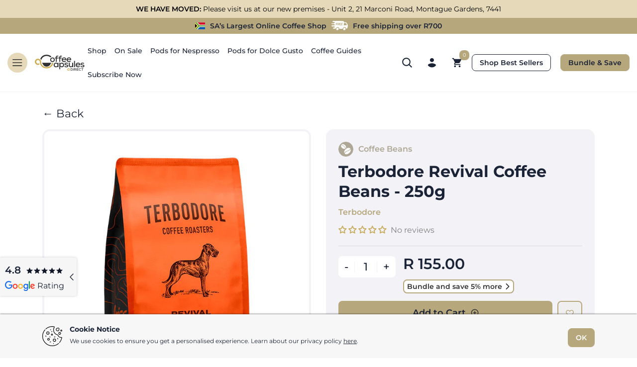

--- FILE ---
content_type: text/html; charset=utf-8
request_url: https://coffeecapsulesdirect.co.za/products/terbodore-revival-coffee-beans-250g
body_size: 32460
content:
<!DOCTYPE html>
<html lang="en">
  <head>

    

    <!-- Google tag (gtag.js) -->
    <script async src="https://www.googletagmanager.com/gtag/js?id=AW-10776241074"></script>
    <script>
      window.dataLayer = window.dataLayer || [];
      function gtag(){dataLayer.push(arguments);}
      gtag('js', new Date());

      gtag('config', 'AW-10776241074');
    </script>

    <meta charset="utf-8" />
    <meta http-equiv="X-UA-Compatible" content="IE=edge,chrome=1" />
    <meta
      name="viewport"
      content="width=device-width, initial-scale=1.0, maximum-scale=1.0, user-scalable=no"
    />
    <meta name="theme-color" content="#7796a8" />
    <link rel="canonical" href="https://coffeecapsulesdirect.co.za/products/terbodore-revival-coffee-beans-250g" />

    
    <link
      rel="shortcut icon"
      href="//coffeecapsulesdirect.co.za/cdn/shop/files/ccd-favicon_32x32.png?v=1613762792"
      type="image/png"
    />
     
    <title>
    Terbodore Revival Coffee Beans - 250g
       &ndash;
    Coffee Capsules Direct
     </title>

    
      <meta name="description" content="This Terbodore Coffee Beans blend, Revival, is a blend that inspires. A coffee that embodies all that is good in people. Hope, strength, honesty and integrity. Enjoy a coffee with South American and African blend components." />
    

    

    
    
    
    
    
    
    
    
    

    
    
    
    
    
    
    
    
    
    
    <style data-shopify>
      @font-face {
  font-family: Montserrat;
  font-weight: 100;
  font-style: normal;
  src: url("//coffeecapsulesdirect.co.za/cdn/fonts/montserrat/montserrat_n1.2f0714cbd41857ba00d5d4fafdce92c40aadb8e6.woff2") format("woff2"),
       url("//coffeecapsulesdirect.co.za/cdn/fonts/montserrat/montserrat_n1.7bec1bf4c4d0f77c37dc95cf9616413eceba9082.woff") format("woff");
}

      @font-face {
  font-family: Montserrat;
  font-weight: 200;
  font-style: normal;
  src: url("//coffeecapsulesdirect.co.za/cdn/fonts/montserrat/montserrat_n2.6158a4b6474a580592572fe30f04d0efe5adcbe8.woff2") format("woff2"),
       url("//coffeecapsulesdirect.co.za/cdn/fonts/montserrat/montserrat_n2.e4b01871223c147c2b91e7b86462152be4d7b524.woff") format("woff");
}

      @font-face {
  font-family: Montserrat;
  font-weight: 300;
  font-style: normal;
  src: url("//coffeecapsulesdirect.co.za/cdn/fonts/montserrat/montserrat_n3.29e699231893fd243e1620595067294bb067ba2a.woff2") format("woff2"),
       url("//coffeecapsulesdirect.co.za/cdn/fonts/montserrat/montserrat_n3.64ed56f012a53c08a49d49bd7e0c8d2f46119150.woff") format("woff");
}

      @font-face {
  font-family: Montserrat;
  font-weight: 400;
  font-style: normal;
  src: url("//coffeecapsulesdirect.co.za/cdn/fonts/montserrat/montserrat_n4.81949fa0ac9fd2021e16436151e8eaa539321637.woff2") format("woff2"),
       url("//coffeecapsulesdirect.co.za/cdn/fonts/montserrat/montserrat_n4.a6c632ca7b62da89c3594789ba828388aac693fe.woff") format("woff");
}

      @font-face {
  font-family: Montserrat;
  font-weight: 500;
  font-style: normal;
  src: url("//coffeecapsulesdirect.co.za/cdn/fonts/montserrat/montserrat_n5.07ef3781d9c78c8b93c98419da7ad4fbeebb6635.woff2") format("woff2"),
       url("//coffeecapsulesdirect.co.za/cdn/fonts/montserrat/montserrat_n5.adf9b4bd8b0e4f55a0b203cdd84512667e0d5e4d.woff") format("woff");
}

      @font-face {
  font-family: Montserrat;
  font-weight: 600;
  font-style: normal;
  src: url("//coffeecapsulesdirect.co.za/cdn/fonts/montserrat/montserrat_n6.1326b3e84230700ef15b3a29fb520639977513e0.woff2") format("woff2"),
       url("//coffeecapsulesdirect.co.za/cdn/fonts/montserrat/montserrat_n6.652f051080eb14192330daceed8cd53dfdc5ead9.woff") format("woff");
}

      @font-face {
  font-family: Montserrat;
  font-weight: 700;
  font-style: normal;
  src: url("//coffeecapsulesdirect.co.za/cdn/fonts/montserrat/montserrat_n7.3c434e22befd5c18a6b4afadb1e3d77c128c7939.woff2") format("woff2"),
       url("//coffeecapsulesdirect.co.za/cdn/fonts/montserrat/montserrat_n7.5d9fa6e2cae713c8fb539a9876489d86207fe957.woff") format("woff");
}

      @font-face {
  font-family: Montserrat;
  font-weight: 800;
  font-style: normal;
  src: url("//coffeecapsulesdirect.co.za/cdn/fonts/montserrat/montserrat_n8.853056e398b4dadf6838423edb7abaa02f651554.woff2") format("woff2"),
       url("//coffeecapsulesdirect.co.za/cdn/fonts/montserrat/montserrat_n8.9201aba6104751e1b3e48577a5a739fc14862200.woff") format("woff");
}

      @font-face {
  font-family: Montserrat;
  font-weight: 900;
  font-style: normal;
  src: url("//coffeecapsulesdirect.co.za/cdn/fonts/montserrat/montserrat_n9.680ded1be351aa3bf3b3650ac5f6df485af8a07c.woff2") format("woff2"),
       url("//coffeecapsulesdirect.co.za/cdn/fonts/montserrat/montserrat_n9.0cc5aaeff26ef35c23b69a061997d78c9697a382.woff") format("woff");
}


      @font-face {
  font-family: Montserrat;
  font-weight: 100;
  font-style: italic;
  src: url("//coffeecapsulesdirect.co.za/cdn/fonts/montserrat/montserrat_i1.9b40a9d3a0c01d36941e389cd64a63103055c80e.woff2") format("woff2"),
       url("//coffeecapsulesdirect.co.za/cdn/fonts/montserrat/montserrat_i1.27282f568267f77d06827c3bb45844a9294ff8e0.woff") format("woff");
}

      @font-face {
  font-family: Montserrat;
  font-weight: 200;
  font-style: italic;
  src: url("//coffeecapsulesdirect.co.za/cdn/fonts/montserrat/montserrat_i2.5730ba22f49757bb096a20e8b70292fedd438b32.woff2") format("woff2"),
       url("//coffeecapsulesdirect.co.za/cdn/fonts/montserrat/montserrat_i2.45104f5e6fca2e96f092a38f7a4b9da22e34dbbb.woff") format("woff");
}

      @font-face {
  font-family: Montserrat;
  font-weight: 300;
  font-style: italic;
  src: url("//coffeecapsulesdirect.co.za/cdn/fonts/montserrat/montserrat_i3.9cfee8ab0b9b229ed9a7652dff7d786e45a01df2.woff2") format("woff2"),
       url("//coffeecapsulesdirect.co.za/cdn/fonts/montserrat/montserrat_i3.68df04ba4494b4612ed6f9bf46b6c06246fa2fa4.woff") format("woff");
}

      @font-face {
  font-family: Montserrat;
  font-weight: 400;
  font-style: italic;
  src: url("//coffeecapsulesdirect.co.za/cdn/fonts/montserrat/montserrat_i4.5a4ea298b4789e064f62a29aafc18d41f09ae59b.woff2") format("woff2"),
       url("//coffeecapsulesdirect.co.za/cdn/fonts/montserrat/montserrat_i4.072b5869c5e0ed5b9d2021e4c2af132e16681ad2.woff") format("woff");
}

      @font-face {
  font-family: Montserrat;
  font-weight: 500;
  font-style: italic;
  src: url("//coffeecapsulesdirect.co.za/cdn/fonts/montserrat/montserrat_i5.d3a783eb0cc26f2fda1e99d1dfec3ebaea1dc164.woff2") format("woff2"),
       url("//coffeecapsulesdirect.co.za/cdn/fonts/montserrat/montserrat_i5.76d414ea3d56bb79ef992a9c62dce2e9063bc062.woff") format("woff");
}

      @font-face {
  font-family: Montserrat;
  font-weight: 600;
  font-style: italic;
  src: url("//coffeecapsulesdirect.co.za/cdn/fonts/montserrat/montserrat_i6.e90155dd2f004112a61c0322d66d1f59dadfa84b.woff2") format("woff2"),
       url("//coffeecapsulesdirect.co.za/cdn/fonts/montserrat/montserrat_i6.41470518d8e9d7f1bcdd29a447c2397e5393943f.woff") format("woff");
}

      @font-face {
  font-family: Montserrat;
  font-weight: 700;
  font-style: italic;
  src: url("//coffeecapsulesdirect.co.za/cdn/fonts/montserrat/montserrat_i7.a0d4a463df4f146567d871890ffb3c80408e7732.woff2") format("woff2"),
       url("//coffeecapsulesdirect.co.za/cdn/fonts/montserrat/montserrat_i7.f6ec9f2a0681acc6f8152c40921d2a4d2e1a2c78.woff") format("woff");
}

      @font-face {
  font-family: Montserrat;
  font-weight: 800;
  font-style: italic;
  src: url("//coffeecapsulesdirect.co.za/cdn/fonts/montserrat/montserrat_i8.b5b703476aa25307888d32fbbb26f33913f79842.woff2") format("woff2"),
       url("//coffeecapsulesdirect.co.za/cdn/fonts/montserrat/montserrat_i8.1037a8c7c9042232c15d221799b18df65709cdd0.woff") format("woff");
}

      @font-face {
  font-family: Montserrat;
  font-weight: 900;
  font-style: italic;
  src: url("//coffeecapsulesdirect.co.za/cdn/fonts/montserrat/montserrat_i9.cd566e55c5982a3a39b3949665a79c881e095b14.woff2") format("woff2"),
       url("//coffeecapsulesdirect.co.za/cdn/fonts/montserrat/montserrat_i9.b18527943b7f5bc1488b82e39deb595a73d3e645.woff") format("woff");
}

    </style>

    

<meta property="og:site_name" content="Coffee Capsules Direct">
<meta property="og:url" content="https://coffeecapsulesdirect.co.za/products/terbodore-revival-coffee-beans-250g">
<meta property="og:title" content="Terbodore Revival Coffee Beans - 250g">
<meta property="og:type" content="product">
<meta property="og:description" content="This Terbodore Coffee Beans blend, Revival, is a blend that inspires. A coffee that embodies all that is good in people. Hope, strength, honesty and integrity. Enjoy a coffee with South American and African blend components."><meta property="og:image" content="http://coffeecapsulesdirect.co.za/cdn/shop/files/Revival_250g_Side_e8171341-cdce-4746-a3f2-82cf06014f7f.jpg?v=1692023453">
  <meta property="og:image:secure_url" content="https://coffeecapsulesdirect.co.za/cdn/shop/files/Revival_250g_Side_e8171341-cdce-4746-a3f2-82cf06014f7f.jpg?v=1692023453">
  <meta property="og:image:width" content="706">
  <meta property="og:image:height" content="706"><meta property="og:price:amount" content="155.00">
  <meta property="og:price:currency" content="ZAR"><meta name="twitter:card" content="summary_large_image">
<meta name="twitter:title" content="Terbodore Revival Coffee Beans - 250g">
<meta name="twitter:description" content="This Terbodore Coffee Beans blend, Revival, is a blend that inspires. A coffee that embodies all that is good in people. Hope, strength, honesty and integrity. Enjoy a coffee with South American and African blend components.">

    
    <link href="//coffeecapsulesdirect.co.za/cdn/shop/t/193/assets/bootstrap.css?v=142606168600473451561761584230" rel="stylesheet" type="text/css" media="all" />
    <link href="//coffeecapsulesdirect.co.za/cdn/shop/t/193/assets/splide.css?v=110831181225720992171761584230" rel="stylesheet" type="text/css" media="all" />
    <link href="//coffeecapsulesdirect.co.za/cdn/shop/t/193/assets/global.css?v=97725297050412275561761584230" rel="stylesheet" type="text/css" media="all" />

    <script>window.performance && window.performance.mark && window.performance.mark('shopify.content_for_header.start');</script><meta name="facebook-domain-verification" content="yfeo75eq4rs8wbpavxviaevvcspjm6">
<meta name="google-site-verification" content="p_Q6ZOApm4Gvh4MqmWhzQwTDeFr4ykuGzeZavk3Z1KY">
<meta id="shopify-digital-wallet" name="shopify-digital-wallet" content="/50530713798/digital_wallets/dialog">
<link rel="alternate" type="application/json+oembed" href="https://coffeecapsulesdirect.co.za/products/terbodore-revival-coffee-beans-250g.oembed">
<script async="async" src="/checkouts/internal/preloads.js?locale=en-ZA"></script>
<script id="shopify-features" type="application/json">{"accessToken":"19fd8b7603394e918d8bf9ebd84caad3","betas":["rich-media-storefront-analytics"],"domain":"coffeecapsulesdirect.co.za","predictiveSearch":true,"shopId":50530713798,"locale":"en"}</script>
<script>var Shopify = Shopify || {};
Shopify.shop = "cc-direct-sa.myshopify.com";
Shopify.locale = "en";
Shopify.currency = {"active":"ZAR","rate":"1.0"};
Shopify.country = "ZA";
Shopify.theme = {"name":"CCD - v3.0.6.2 - 3D Model Support \u0026 Pred Search","id":145658151110,"schema_name":"CCD","schema_version":"3.0.1","theme_store_id":null,"role":"main"};
Shopify.theme.handle = "null";
Shopify.theme.style = {"id":null,"handle":null};
Shopify.cdnHost = "coffeecapsulesdirect.co.za/cdn";
Shopify.routes = Shopify.routes || {};
Shopify.routes.root = "/";</script>
<script type="module">!function(o){(o.Shopify=o.Shopify||{}).modules=!0}(window);</script>
<script>!function(o){function n(){var o=[];function n(){o.push(Array.prototype.slice.apply(arguments))}return n.q=o,n}var t=o.Shopify=o.Shopify||{};t.loadFeatures=n(),t.autoloadFeatures=n()}(window);</script>
<script id="shop-js-analytics" type="application/json">{"pageType":"product"}</script>
<script defer="defer" async type="module" src="//coffeecapsulesdirect.co.za/cdn/shopifycloud/shop-js/modules/v2/client.init-shop-cart-sync_C5BV16lS.en.esm.js"></script>
<script defer="defer" async type="module" src="//coffeecapsulesdirect.co.za/cdn/shopifycloud/shop-js/modules/v2/chunk.common_CygWptCX.esm.js"></script>
<script type="module">
  await import("//coffeecapsulesdirect.co.za/cdn/shopifycloud/shop-js/modules/v2/client.init-shop-cart-sync_C5BV16lS.en.esm.js");
await import("//coffeecapsulesdirect.co.za/cdn/shopifycloud/shop-js/modules/v2/chunk.common_CygWptCX.esm.js");

  window.Shopify.SignInWithShop?.initShopCartSync?.({"fedCMEnabled":true,"windoidEnabled":true});

</script>
<script>(function() {
  var isLoaded = false;
  function asyncLoad() {
    if (isLoaded) return;
    isLoaded = true;
    var urls = ["https:\/\/reorder-master.hulkapps.com\/reorderjs\/re-order.js?1684740436\u0026shop=cc-direct-sa.myshopify.com","https:\/\/cdn.nfcube.com\/instafeed-2d0dba2e73ba92bca953f260cb545d2a.js?shop=cc-direct-sa.myshopify.com","https:\/\/cdn-bundler.nice-team.net\/app\/js\/bundler.js?shop=cc-direct-sa.myshopify.com"];
    for (var i = 0; i < urls.length; i++) {
      var s = document.createElement('script');
      s.type = 'text/javascript';
      s.async = true;
      s.src = urls[i];
      var x = document.getElementsByTagName('script')[0];
      x.parentNode.insertBefore(s, x);
    }
  };
  if(window.attachEvent) {
    window.attachEvent('onload', asyncLoad);
  } else {
    window.addEventListener('load', asyncLoad, false);
  }
})();</script>
<script id="__st">var __st={"a":50530713798,"offset":7200,"reqid":"5bdf3e2c-bee2-4d41-b26f-e561baac2a57-1768796855","pageurl":"coffeecapsulesdirect.co.za\/products\/terbodore-revival-coffee-beans-250g","u":"dfe1b0444435","p":"product","rtyp":"product","rid":7814904578246};</script>
<script>window.ShopifyPaypalV4VisibilityTracking = true;</script>
<script id="captcha-bootstrap">!function(){'use strict';const t='contact',e='account',n='new_comment',o=[[t,t],['blogs',n],['comments',n],[t,'customer']],c=[[e,'customer_login'],[e,'guest_login'],[e,'recover_customer_password'],[e,'create_customer']],r=t=>t.map((([t,e])=>`form[action*='/${t}']:not([data-nocaptcha='true']) input[name='form_type'][value='${e}']`)).join(','),a=t=>()=>t?[...document.querySelectorAll(t)].map((t=>t.form)):[];function s(){const t=[...o],e=r(t);return a(e)}const i='password',u='form_key',d=['recaptcha-v3-token','g-recaptcha-response','h-captcha-response',i],f=()=>{try{return window.sessionStorage}catch{return}},m='__shopify_v',_=t=>t.elements[u];function p(t,e,n=!1){try{const o=window.sessionStorage,c=JSON.parse(o.getItem(e)),{data:r}=function(t){const{data:e,action:n}=t;return t[m]||n?{data:e,action:n}:{data:t,action:n}}(c);for(const[e,n]of Object.entries(r))t.elements[e]&&(t.elements[e].value=n);n&&o.removeItem(e)}catch(o){console.error('form repopulation failed',{error:o})}}const l='form_type',E='cptcha';function T(t){t.dataset[E]=!0}const w=window,h=w.document,L='Shopify',v='ce_forms',y='captcha';let A=!1;((t,e)=>{const n=(g='f06e6c50-85a8-45c8-87d0-21a2b65856fe',I='https://cdn.shopify.com/shopifycloud/storefront-forms-hcaptcha/ce_storefront_forms_captcha_hcaptcha.v1.5.2.iife.js',D={infoText:'Protected by hCaptcha',privacyText:'Privacy',termsText:'Terms'},(t,e,n)=>{const o=w[L][v],c=o.bindForm;if(c)return c(t,g,e,D).then(n);var r;o.q.push([[t,g,e,D],n]),r=I,A||(h.body.append(Object.assign(h.createElement('script'),{id:'captcha-provider',async:!0,src:r})),A=!0)});var g,I,D;w[L]=w[L]||{},w[L][v]=w[L][v]||{},w[L][v].q=[],w[L][y]=w[L][y]||{},w[L][y].protect=function(t,e){n(t,void 0,e),T(t)},Object.freeze(w[L][y]),function(t,e,n,w,h,L){const[v,y,A,g]=function(t,e,n){const i=e?o:[],u=t?c:[],d=[...i,...u],f=r(d),m=r(i),_=r(d.filter((([t,e])=>n.includes(e))));return[a(f),a(m),a(_),s()]}(w,h,L),I=t=>{const e=t.target;return e instanceof HTMLFormElement?e:e&&e.form},D=t=>v().includes(t);t.addEventListener('submit',(t=>{const e=I(t);if(!e)return;const n=D(e)&&!e.dataset.hcaptchaBound&&!e.dataset.recaptchaBound,o=_(e),c=g().includes(e)&&(!o||!o.value);(n||c)&&t.preventDefault(),c&&!n&&(function(t){try{if(!f())return;!function(t){const e=f();if(!e)return;const n=_(t);if(!n)return;const o=n.value;o&&e.removeItem(o)}(t);const e=Array.from(Array(32),(()=>Math.random().toString(36)[2])).join('');!function(t,e){_(t)||t.append(Object.assign(document.createElement('input'),{type:'hidden',name:u})),t.elements[u].value=e}(t,e),function(t,e){const n=f();if(!n)return;const o=[...t.querySelectorAll(`input[type='${i}']`)].map((({name:t})=>t)),c=[...d,...o],r={};for(const[a,s]of new FormData(t).entries())c.includes(a)||(r[a]=s);n.setItem(e,JSON.stringify({[m]:1,action:t.action,data:r}))}(t,e)}catch(e){console.error('failed to persist form',e)}}(e),e.submit())}));const S=(t,e)=>{t&&!t.dataset[E]&&(n(t,e.some((e=>e===t))),T(t))};for(const o of['focusin','change'])t.addEventListener(o,(t=>{const e=I(t);D(e)&&S(e,y())}));const B=e.get('form_key'),M=e.get(l),P=B&&M;t.addEventListener('DOMContentLoaded',(()=>{const t=y();if(P)for(const e of t)e.elements[l].value===M&&p(e,B);[...new Set([...A(),...v().filter((t=>'true'===t.dataset.shopifyCaptcha))])].forEach((e=>S(e,t)))}))}(h,new URLSearchParams(w.location.search),n,t,e,['guest_login'])})(!0,!0)}();</script>
<script integrity="sha256-4kQ18oKyAcykRKYeNunJcIwy7WH5gtpwJnB7kiuLZ1E=" data-source-attribution="shopify.loadfeatures" defer="defer" src="//coffeecapsulesdirect.co.za/cdn/shopifycloud/storefront/assets/storefront/load_feature-a0a9edcb.js" crossorigin="anonymous"></script>
<script data-source-attribution="shopify.dynamic_checkout.dynamic.init">var Shopify=Shopify||{};Shopify.PaymentButton=Shopify.PaymentButton||{isStorefrontPortableWallets:!0,init:function(){window.Shopify.PaymentButton.init=function(){};var t=document.createElement("script");t.src="https://coffeecapsulesdirect.co.za/cdn/shopifycloud/portable-wallets/latest/portable-wallets.en.js",t.type="module",document.head.appendChild(t)}};
</script>
<script data-source-attribution="shopify.dynamic_checkout.buyer_consent">
  function portableWalletsHideBuyerConsent(e){var t=document.getElementById("shopify-buyer-consent"),n=document.getElementById("shopify-subscription-policy-button");t&&n&&(t.classList.add("hidden"),t.setAttribute("aria-hidden","true"),n.removeEventListener("click",e))}function portableWalletsShowBuyerConsent(e){var t=document.getElementById("shopify-buyer-consent"),n=document.getElementById("shopify-subscription-policy-button");t&&n&&(t.classList.remove("hidden"),t.removeAttribute("aria-hidden"),n.addEventListener("click",e))}window.Shopify?.PaymentButton&&(window.Shopify.PaymentButton.hideBuyerConsent=portableWalletsHideBuyerConsent,window.Shopify.PaymentButton.showBuyerConsent=portableWalletsShowBuyerConsent);
</script>
<script data-source-attribution="shopify.dynamic_checkout.cart.bootstrap">document.addEventListener("DOMContentLoaded",(function(){function t(){return document.querySelector("shopify-accelerated-checkout-cart, shopify-accelerated-checkout")}if(t())Shopify.PaymentButton.init();else{new MutationObserver((function(e,n){t()&&(Shopify.PaymentButton.init(),n.disconnect())})).observe(document.body,{childList:!0,subtree:!0})}}));
</script>

<script>window.performance && window.performance.mark && window.performance.mark('shopify.content_for_header.end');</script>

    <script src="//coffeecapsulesdirect.co.za/cdn/shop/t/193/assets/splide_auto_scroll.js?v=121683585383937380331761584230" type="text/javascript"></script>
    <script src="//coffeecapsulesdirect.co.za/cdn/shop/t/193/assets/splide.js?v=170477302643912277681761584230" type="text/javascript"></script>
    
    <script type="text/javascript">
      (function(c,l,a,r,i,t,y){
        c[a]=c[a]||function(){(c[a].q=c[a].q||[]).push(arguments)};
        t=l.createElement(r);t.async=1;t.src="https://www.clarity.ms/tag/"+i;
        y=l.getElementsByTagName(r)[0];y.parentNode.insertBefore(t,y);
      })(window, document, "clarity", "script", "hg9a0vi6e7");
    </script>

    <script src="//coffeecapsulesdirect.co.za/cdn/shop/t/193/assets/shared_top.js?v=1506651650178957441761584230" type="text/javascript"></script>
      
    <meta name="google-site-verification" content="VfHADGT1e6E9bfSQLlB5zh0Dcv6LFJ5GAnVoK_1ye3c" />
    <meta name="google-site-verification" content="U0Ooz1FsnnVHttB8kEl8y9N95DZtngATG9vls3gG9gQ" />

  <!-- BEGIN app block: shopify://apps/frequently-bought/blocks/app-embed-block/b1a8cbea-c844-4842-9529-7c62dbab1b1f --><script>
    window.codeblackbelt = window.codeblackbelt || {};
    window.codeblackbelt.shop = window.codeblackbelt.shop || 'cc-direct-sa.myshopify.com';
    
        window.codeblackbelt.productId = 7814904578246;</script><script src="//cdn.codeblackbelt.com/widgets/frequently-bought-together/main.min.js?version=2026011906+0200" async></script>
 <!-- END app block --><!-- BEGIN app block: shopify://apps/klaviyo-email-marketing-sms/blocks/klaviyo-onsite-embed/2632fe16-c075-4321-a88b-50b567f42507 -->












  <script async src="https://static.klaviyo.com/onsite/js/Y6vvyH/klaviyo.js?company_id=Y6vvyH"></script>
  <script>!function(){if(!window.klaviyo){window._klOnsite=window._klOnsite||[];try{window.klaviyo=new Proxy({},{get:function(n,i){return"push"===i?function(){var n;(n=window._klOnsite).push.apply(n,arguments)}:function(){for(var n=arguments.length,o=new Array(n),w=0;w<n;w++)o[w]=arguments[w];var t="function"==typeof o[o.length-1]?o.pop():void 0,e=new Promise((function(n){window._klOnsite.push([i].concat(o,[function(i){t&&t(i),n(i)}]))}));return e}}})}catch(n){window.klaviyo=window.klaviyo||[],window.klaviyo.push=function(){var n;(n=window._klOnsite).push.apply(n,arguments)}}}}();</script>

  
    <script id="viewed_product">
      if (item == null) {
        var _learnq = _learnq || [];

        var MetafieldReviews = null
        var MetafieldYotpoRating = null
        var MetafieldYotpoCount = null
        var MetafieldLooxRating = null
        var MetafieldLooxCount = null
        var okendoProduct = null
        var okendoProductReviewCount = null
        var okendoProductReviewAverageValue = null
        try {
          // The following fields are used for Customer Hub recently viewed in order to add reviews.
          // This information is not part of __kla_viewed. Instead, it is part of __kla_viewed_reviewed_items
          MetafieldReviews = {};
          MetafieldYotpoRating = null
          MetafieldYotpoCount = null
          MetafieldLooxRating = null
          MetafieldLooxCount = null

          okendoProduct = null
          // If the okendo metafield is not legacy, it will error, which then requires the new json formatted data
          if (okendoProduct && 'error' in okendoProduct) {
            okendoProduct = null
          }
          okendoProductReviewCount = okendoProduct ? okendoProduct.reviewCount : null
          okendoProductReviewAverageValue = okendoProduct ? okendoProduct.reviewAverageValue : null
        } catch (error) {
          console.error('Error in Klaviyo onsite reviews tracking:', error);
        }

        var item = {
          Name: "Terbodore Revival Coffee Beans - 250g",
          ProductID: 7814904578246,
          Categories: ["All","Batman Day Sale","Best Sellers","Guy Fawkes Sale","International Joke Day Collection","October Payday Deals","Shop","Staff Eligible Products","Terbodore Coffee","Whole Beans and Ground Coffee"],
          ImageURL: "https://coffeecapsulesdirect.co.za/cdn/shop/files/Revival_250g_Side_e8171341-cdce-4746-a3f2-82cf06014f7f_grande.jpg?v=1692023453",
          URL: "https://coffeecapsulesdirect.co.za/products/terbodore-revival-coffee-beans-250g",
          Brand: "Terbodore",
          Price: "R 155.00",
          Value: "155.00",
          CompareAtPrice: "R 0.00"
        };
        _learnq.push(['track', 'Viewed Product', item]);
        _learnq.push(['trackViewedItem', {
          Title: item.Name,
          ItemId: item.ProductID,
          Categories: item.Categories,
          ImageUrl: item.ImageURL,
          Url: item.URL,
          Metadata: {
            Brand: item.Brand,
            Price: item.Price,
            Value: item.Value,
            CompareAtPrice: item.CompareAtPrice
          },
          metafields:{
            reviews: MetafieldReviews,
            yotpo:{
              rating: MetafieldYotpoRating,
              count: MetafieldYotpoCount,
            },
            loox:{
              rating: MetafieldLooxRating,
              count: MetafieldLooxCount,
            },
            okendo: {
              rating: okendoProductReviewAverageValue,
              count: okendoProductReviewCount,
            }
          }
        }]);
      }
    </script>
  




  <script>
    window.klaviyoReviewsProductDesignMode = false
  </script>







<!-- END app block --><!-- BEGIN app block: shopify://apps/judge-me-reviews/blocks/judgeme_core/61ccd3b1-a9f2-4160-9fe9-4fec8413e5d8 --><!-- Start of Judge.me Core -->






<link rel="dns-prefetch" href="https://cdnwidget.judge.me">
<link rel="dns-prefetch" href="https://cdn.judge.me">
<link rel="dns-prefetch" href="https://cdn1.judge.me">
<link rel="dns-prefetch" href="https://api.judge.me">

<script data-cfasync='false' class='jdgm-settings-script'>window.jdgmSettings={"pagination":5,"disable_web_reviews":false,"badge_no_review_text":"No reviews","badge_n_reviews_text":"{{ n }} review/reviews","badge_star_color":"#C8AD60","hide_badge_preview_if_no_reviews":false,"badge_hide_text":false,"enforce_center_preview_badge":false,"widget_title":"Customer Reviews","widget_open_form_text":"Write a Review","widget_close_form_text":"Cancel review","widget_refresh_page_text":"Refresh page","widget_summary_text":"Product Rating","widget_no_review_text":"Be the first to write a review","widget_name_field_text":"Display name","widget_verified_name_field_text":"Verified Name (public)","widget_name_placeholder_text":"Display name","widget_required_field_error_text":"This field is required.","widget_email_field_text":"Email (private, not shared)","widget_verified_email_field_text":"Verified Email (private, can not be edited)","widget_email_placeholder_text":"Your email address","widget_email_field_error_text":"Please enter a valid email address.","widget_rating_field_text":"Rating","widget_review_title_field_text":"Review Title","widget_review_title_placeholder_text":"Give your review a title","widget_review_body_field_text":"Review content","widget_review_body_placeholder_text":"Start writing here...","widget_pictures_field_text":"Picture/Video (optional)","widget_submit_review_text":"Submit Review","widget_submit_verified_review_text":"Submit Verified Review","widget_submit_success_msg_with_auto_publish":"Thank you! Please refresh the page in a few moments to see your review. You can remove or edit your review by logging into \u003ca href='https://judge.me/login' target='_blank' rel='nofollow noopener'\u003eJudge.me\u003c/a\u003e","widget_submit_success_msg_no_auto_publish":"Thank you! Your review will be published as soon as it is approved by the shop admin. You can remove or edit your review by logging into \u003ca href='https://judge.me/login' target='_blank' rel='nofollow noopener'\u003eJudge.me\u003c/a\u003e","widget_show_default_reviews_out_of_total_text":"Showing {{ n_reviews_shown }} out of {{ n_reviews }} reviews.","widget_show_all_link_text":"Show all","widget_show_less_link_text":"Show less","widget_author_said_text":"{{ reviewer_name }} said:","widget_days_text":"{{ n }} days ago","widget_weeks_text":"{{ n }} week/weeks ago","widget_months_text":"{{ n }} month/months ago","widget_years_text":"{{ n }} year/years ago","widget_yesterday_text":"Yesterday","widget_today_text":"Today","widget_replied_text":"\u003e\u003e {{ shop_name }} replied:","widget_read_more_text":"Read more","widget_reviewer_name_as_initial":"","widget_rating_filter_color":"#C8AD60","widget_rating_filter_see_all_text":"See all reviews","widget_sorting_most_recent_text":"Most Recent","widget_sorting_highest_rating_text":"Highest Rating","widget_sorting_lowest_rating_text":"Lowest Rating","widget_sorting_with_pictures_text":"Only Pictures","widget_sorting_most_helpful_text":"Most Helpful","widget_open_question_form_text":"Ask a question","widget_reviews_subtab_text":"Reviews","widget_questions_subtab_text":"Questions","widget_question_label_text":"Question","widget_answer_label_text":"Answer","widget_question_placeholder_text":"Write your question here","widget_submit_question_text":"Submit Question","widget_question_submit_success_text":"Thank you for your question! We will notify you once it gets answered.","widget_star_color":"#C8AD60","verified_badge_text":"Verified","verified_badge_bg_color":"","verified_badge_text_color":"","verified_badge_placement":"left-of-reviewer-name","widget_review_max_height":"","widget_hide_border":true,"widget_social_share":false,"widget_thumb":true,"widget_review_location_show":false,"widget_location_format":"","all_reviews_include_out_of_store_products":true,"all_reviews_out_of_store_text":"(out of store)","all_reviews_pagination":100,"all_reviews_product_name_prefix_text":"about","enable_review_pictures":false,"enable_question_anwser":false,"widget_theme":"default","review_date_format":"timestamp","default_sort_method":"most-recent","widget_product_reviews_subtab_text":"Product Reviews","widget_shop_reviews_subtab_text":"Shop Reviews","widget_other_products_reviews_text":"Reviews for other products","widget_store_reviews_subtab_text":"Store reviews","widget_no_store_reviews_text":"This store hasn't received any reviews yet","widget_web_restriction_product_reviews_text":"This product hasn't received any reviews yet","widget_no_items_text":"No items found","widget_show_more_text":"Show more","widget_write_a_store_review_text":"Write a Store Review","widget_other_languages_heading":"Reviews in Other Languages","widget_translate_review_text":"Translate review to {{ language }}","widget_translating_review_text":"Translating...","widget_show_original_translation_text":"Show original ({{ language }})","widget_translate_review_failed_text":"Review couldn't be translated.","widget_translate_review_retry_text":"Retry","widget_translate_review_try_again_later_text":"Try again later","show_product_url_for_grouped_product":false,"widget_sorting_pictures_first_text":"Pictures First","show_pictures_on_all_rev_page_mobile":false,"show_pictures_on_all_rev_page_desktop":false,"floating_tab_hide_mobile_install_preference":false,"floating_tab_button_name":"★ Reviews","floating_tab_title":"Let customers speak for us","floating_tab_button_color":"","floating_tab_button_background_color":"","floating_tab_url":"","floating_tab_url_enabled":false,"floating_tab_tab_style":"text","all_reviews_text_badge_text":"Customers rate us {{ shop.metafields.judgeme.all_reviews_rating | round: 1 }}/5 based on {{ shop.metafields.judgeme.all_reviews_count }} reviews.","all_reviews_text_badge_text_branded_style":"{{ shop.metafields.judgeme.all_reviews_rating | round: 1 }} out of 5 stars based on {{ shop.metafields.judgeme.all_reviews_count }} reviews","is_all_reviews_text_badge_a_link":false,"show_stars_for_all_reviews_text_badge":false,"all_reviews_text_badge_url":"","all_reviews_text_style":"branded","all_reviews_text_color_style":"judgeme_brand_color","all_reviews_text_color":"#108474","all_reviews_text_show_jm_brand":true,"featured_carousel_show_header":true,"featured_carousel_title":"Let customers speak for us","testimonials_carousel_title":"Customers are saying","videos_carousel_title":"Real customer stories","cards_carousel_title":"Customers are saying","featured_carousel_count_text":"from {{ n }} reviews","featured_carousel_add_link_to_all_reviews_page":false,"featured_carousel_url":"","featured_carousel_show_images":true,"featured_carousel_autoslide_interval":5,"featured_carousel_arrows_on_the_sides":false,"featured_carousel_height":250,"featured_carousel_width":80,"featured_carousel_image_size":0,"featured_carousel_image_height":250,"featured_carousel_arrow_color":"#eeeeee","verified_count_badge_style":"branded","verified_count_badge_orientation":"horizontal","verified_count_badge_color_style":"judgeme_brand_color","verified_count_badge_color":"#108474","is_verified_count_badge_a_link":false,"verified_count_badge_url":"","verified_count_badge_show_jm_brand":true,"widget_rating_preset_default":5,"widget_first_sub_tab":"product-reviews","widget_show_histogram":true,"widget_histogram_use_custom_color":true,"widget_pagination_use_custom_color":true,"widget_star_use_custom_color":false,"widget_verified_badge_use_custom_color":false,"widget_write_review_use_custom_color":false,"picture_reminder_submit_button":"Upload Pictures","enable_review_videos":false,"mute_video_by_default":false,"widget_sorting_videos_first_text":"Videos First","widget_review_pending_text":"Pending","featured_carousel_items_for_large_screen":3,"social_share_options_order":"Facebook,Twitter","remove_microdata_snippet":true,"disable_json_ld":false,"enable_json_ld_products":true,"preview_badge_show_question_text":false,"preview_badge_no_question_text":"No questions","preview_badge_n_question_text":"{{ number_of_questions }} question/questions","qa_badge_show_icon":false,"qa_badge_position":"same-row","remove_judgeme_branding":true,"widget_add_search_bar":false,"widget_search_bar_placeholder":"Search","widget_sorting_verified_only_text":"Verified only","featured_carousel_theme":"default","featured_carousel_show_rating":true,"featured_carousel_show_title":true,"featured_carousel_show_body":true,"featured_carousel_show_date":false,"featured_carousel_show_reviewer":true,"featured_carousel_show_product":false,"featured_carousel_header_background_color":"#108474","featured_carousel_header_text_color":"#ffffff","featured_carousel_name_product_separator":"reviewed","featured_carousel_full_star_background":"#108474","featured_carousel_empty_star_background":"#dadada","featured_carousel_vertical_theme_background":"#f9fafb","featured_carousel_verified_badge_enable":true,"featured_carousel_verified_badge_color":"#108474","featured_carousel_border_style":"round","featured_carousel_review_line_length_limit":3,"featured_carousel_more_reviews_button_text":"Read more reviews","featured_carousel_view_product_button_text":"View product","all_reviews_page_load_reviews_on":"scroll","all_reviews_page_load_more_text":"Load More Reviews","disable_fb_tab_reviews":false,"enable_ajax_cdn_cache":false,"widget_advanced_speed_features":5,"widget_public_name_text":"displayed publicly like","default_reviewer_name":"John Smith","default_reviewer_name_has_non_latin":true,"widget_reviewer_anonymous":"Anonymous","medals_widget_title":"Judge.me Review Medals","medals_widget_background_color":"#f9fafb","medals_widget_position":"footer_all_pages","medals_widget_border_color":"#f9fafb","medals_widget_verified_text_position":"left","medals_widget_use_monochromatic_version":false,"medals_widget_elements_color":"#108474","show_reviewer_avatar":false,"widget_invalid_yt_video_url_error_text":"Not a YouTube video URL","widget_max_length_field_error_text":"Please enter no more than {0} characters.","widget_show_country_flag":false,"widget_show_collected_via_shop_app":true,"widget_verified_by_shop_badge_style":"light","widget_verified_by_shop_text":"Verified by Shop","widget_show_photo_gallery":false,"widget_load_with_code_splitting":true,"widget_ugc_install_preference":false,"widget_ugc_title":"Made by us, Shared by you","widget_ugc_subtitle":"Tag us to see your picture featured in our page","widget_ugc_arrows_color":"#ffffff","widget_ugc_primary_button_text":"Buy Now","widget_ugc_primary_button_background_color":"#108474","widget_ugc_primary_button_text_color":"#ffffff","widget_ugc_primary_button_border_width":"0","widget_ugc_primary_button_border_style":"none","widget_ugc_primary_button_border_color":"#108474","widget_ugc_primary_button_border_radius":"25","widget_ugc_secondary_button_text":"Load More","widget_ugc_secondary_button_background_color":"#ffffff","widget_ugc_secondary_button_text_color":"#108474","widget_ugc_secondary_button_border_width":"2","widget_ugc_secondary_button_border_style":"solid","widget_ugc_secondary_button_border_color":"#108474","widget_ugc_secondary_button_border_radius":"25","widget_ugc_reviews_button_text":"View Reviews","widget_ugc_reviews_button_background_color":"#ffffff","widget_ugc_reviews_button_text_color":"#108474","widget_ugc_reviews_button_border_width":"2","widget_ugc_reviews_button_border_style":"solid","widget_ugc_reviews_button_border_color":"#108474","widget_ugc_reviews_button_border_radius":"25","widget_ugc_reviews_button_link_to":"judgeme-reviews-page","widget_ugc_show_post_date":true,"widget_ugc_max_width":"800","widget_rating_metafield_value_type":true,"widget_primary_color":"#C8AD60","widget_enable_secondary_color":false,"widget_secondary_color":"#edf5f5","widget_summary_average_rating_text":"{{ average_rating }} out of 5","widget_media_grid_title":"Customer photos \u0026 videos","widget_media_grid_see_more_text":"See more","widget_round_style":true,"widget_show_product_medals":true,"widget_verified_by_judgeme_text":"Verified by Judge.me","widget_show_store_medals":true,"widget_verified_by_judgeme_text_in_store_medals":"Verified by Judge.me","widget_media_field_exceed_quantity_message":"Sorry, we can only accept {{ max_media }} for one review.","widget_media_field_exceed_limit_message":"{{ file_name }} is too large, please select a {{ media_type }} less than {{ size_limit }}MB.","widget_review_submitted_text":"Review Submitted!","widget_question_submitted_text":"Question Submitted!","widget_close_form_text_question":"Cancel","widget_write_your_answer_here_text":"Write your answer here","widget_enabled_branded_link":true,"widget_show_collected_by_judgeme":false,"widget_reviewer_name_color":"","widget_write_review_text_color":"","widget_write_review_bg_color":"","widget_collected_by_judgeme_text":"collected by Judge.me","widget_pagination_type":"load_more","widget_load_more_text":"Load More","widget_load_more_color":"#C8AD60","widget_full_review_text":"Full Review","widget_read_more_reviews_text":"Read More Reviews","widget_read_questions_text":"Read Questions","widget_questions_and_answers_text":"Questions \u0026 Answers","widget_verified_by_text":"Verified by","widget_verified_text":"Verified","widget_number_of_reviews_text":"{{ number_of_reviews }} reviews","widget_back_button_text":"Back","widget_next_button_text":"Next","widget_custom_forms_filter_button":"Filters","custom_forms_style":"horizontal","widget_show_review_information":false,"how_reviews_are_collected":"How reviews are collected?","widget_show_review_keywords":false,"widget_gdpr_statement":"How we use your data: We'll only contact you about the review you left, and only if necessary. By submitting your review, you agree to Judge.me's \u003ca href='https://judge.me/terms' target='_blank' rel='nofollow noopener'\u003eterms\u003c/a\u003e, \u003ca href='https://judge.me/privacy' target='_blank' rel='nofollow noopener'\u003eprivacy\u003c/a\u003e and \u003ca href='https://judge.me/content-policy' target='_blank' rel='nofollow noopener'\u003econtent\u003c/a\u003e policies.","widget_multilingual_sorting_enabled":false,"widget_translate_review_content_enabled":false,"widget_translate_review_content_method":"manual","popup_widget_review_selection":"automatically_with_pictures","popup_widget_round_border_style":true,"popup_widget_show_title":true,"popup_widget_show_body":true,"popup_widget_show_reviewer":false,"popup_widget_show_product":true,"popup_widget_show_pictures":true,"popup_widget_use_review_picture":true,"popup_widget_show_on_home_page":true,"popup_widget_show_on_product_page":true,"popup_widget_show_on_collection_page":true,"popup_widget_show_on_cart_page":true,"popup_widget_position":"bottom_left","popup_widget_first_review_delay":5,"popup_widget_duration":5,"popup_widget_interval":5,"popup_widget_review_count":5,"popup_widget_hide_on_mobile":true,"review_snippet_widget_round_border_style":true,"review_snippet_widget_card_color":"#FFFFFF","review_snippet_widget_slider_arrows_background_color":"#FFFFFF","review_snippet_widget_slider_arrows_color":"#000000","review_snippet_widget_star_color":"#108474","show_product_variant":false,"all_reviews_product_variant_label_text":"Variant: ","widget_show_verified_branding":false,"widget_ai_summary_title":"Customers say","widget_ai_summary_disclaimer":"AI-powered review summary based on recent customer reviews","widget_show_ai_summary":false,"widget_show_ai_summary_bg":false,"widget_show_review_title_input":true,"redirect_reviewers_invited_via_email":"external_form","request_store_review_after_product_review":true,"request_review_other_products_in_order":true,"review_form_color_scheme":"default","review_form_corner_style":"square","review_form_star_color":{},"review_form_text_color":"#333333","review_form_background_color":"#ffffff","review_form_field_background_color":"#fafafa","review_form_button_color":{},"review_form_button_text_color":"#ffffff","review_form_modal_overlay_color":"#000000","review_content_screen_title_text":"How would you rate this product?","review_content_introduction_text":"We would love it if you would share a bit about your experience.","store_review_form_title_text":"How would you rate this store?","store_review_form_introduction_text":"We would love it if you would share a bit about your experience.","show_review_guidance_text":true,"one_star_review_guidance_text":"Poor","five_star_review_guidance_text":"Great","customer_information_screen_title_text":"About you","customer_information_introduction_text":"Please tell us more about you.","custom_questions_screen_title_text":"Your experience in more detail","custom_questions_introduction_text":"Here are a few questions to help us understand more about your experience.","review_submitted_screen_title_text":"Thanks for your review!","review_submitted_screen_thank_you_text":"We are processing it and it will appear on the store soon.","review_submitted_screen_email_verification_text":"Please confirm your email by clicking the link we just sent you. This helps us keep reviews authentic.","review_submitted_request_store_review_text":"Would you like to share your experience of shopping with us?","review_submitted_review_other_products_text":"Would you like to review these products?","store_review_screen_title_text":"Would you like to share your experience of shopping with us?","store_review_introduction_text":"We value your feedback and use it to improve. Please share any thoughts or suggestions you have.","reviewer_media_screen_title_picture_text":"Share a picture","reviewer_media_introduction_picture_text":"Upload a photo to support your review.","reviewer_media_screen_title_video_text":"Share a video","reviewer_media_introduction_video_text":"Upload a video to support your review.","reviewer_media_screen_title_picture_or_video_text":"Share a picture or video","reviewer_media_introduction_picture_or_video_text":"Upload a photo or video to support your review.","reviewer_media_youtube_url_text":"Paste your Youtube URL here","advanced_settings_next_step_button_text":"Next","advanced_settings_close_review_button_text":"Close","modal_write_review_flow":false,"write_review_flow_required_text":"Required","write_review_flow_privacy_message_text":"We respect your privacy.","write_review_flow_anonymous_text":"Post review as anonymous","write_review_flow_visibility_text":"This won't be visible to other customers.","write_review_flow_multiple_selection_help_text":"Select as many as you like","write_review_flow_single_selection_help_text":"Select one option","write_review_flow_required_field_error_text":"This field is required","write_review_flow_invalid_email_error_text":"Please enter a valid email address","write_review_flow_max_length_error_text":"Max. {{ max_length }} characters.","write_review_flow_media_upload_text":"\u003cb\u003eClick to upload\u003c/b\u003e or drag and drop","write_review_flow_gdpr_statement":"We'll only contact you about your review if necessary. By submitting your review, you agree to our \u003ca href='https://judge.me/terms' target='_blank' rel='nofollow noopener'\u003eterms and conditions\u003c/a\u003e and \u003ca href='https://judge.me/privacy' target='_blank' rel='nofollow noopener'\u003eprivacy policy\u003c/a\u003e.","rating_only_reviews_enabled":false,"show_negative_reviews_help_screen":false,"new_review_flow_help_screen_rating_threshold":3,"negative_review_resolution_screen_title_text":"Tell us more","negative_review_resolution_text":"Your experience matters to us. If there were issues with your purchase, we're here to help. Feel free to reach out to us, we'd love the opportunity to make things right.","negative_review_resolution_button_text":"Contact us","negative_review_resolution_proceed_with_review_text":"Leave a review","negative_review_resolution_subject":"Issue with purchase from {{ shop_name }}.{{ order_name }}","preview_badge_collection_page_install_status":false,"widget_review_custom_css":"","preview_badge_custom_css":"","preview_badge_stars_count":"5-stars","featured_carousel_custom_css":"","floating_tab_custom_css":"","all_reviews_widget_custom_css":"","medals_widget_custom_css":"","verified_badge_custom_css":"","all_reviews_text_custom_css":"","transparency_badges_collected_via_store_invite":false,"transparency_badges_from_another_provider":false,"transparency_badges_collected_from_store_visitor":false,"transparency_badges_collected_by_verified_review_provider":false,"transparency_badges_earned_reward":false,"transparency_badges_collected_via_store_invite_text":"Review collected via store invitation","transparency_badges_from_another_provider_text":"Review collected from another provider","transparency_badges_collected_from_store_visitor_text":"Review collected from a store visitor","transparency_badges_written_in_google_text":"Review written in Google","transparency_badges_written_in_etsy_text":"Review written in Etsy","transparency_badges_written_in_shop_app_text":"Review written in Shop App","transparency_badges_earned_reward_text":"Review earned a reward for future purchase","product_review_widget_per_page":10,"widget_store_review_label_text":"Review about the store","checkout_comment_extension_title_on_product_page":"Customer Comments","checkout_comment_extension_num_latest_comment_show":5,"checkout_comment_extension_format":"name_and_timestamp","checkout_comment_customer_name":"last_initial","checkout_comment_comment_notification":true,"preview_badge_collection_page_install_preference":false,"preview_badge_home_page_install_preference":false,"preview_badge_product_page_install_preference":false,"review_widget_install_preference":"","review_carousel_install_preference":false,"floating_reviews_tab_install_preference":"none","verified_reviews_count_badge_install_preference":false,"all_reviews_text_install_preference":false,"review_widget_best_location":false,"judgeme_medals_install_preference":false,"review_widget_revamp_enabled":false,"review_widget_qna_enabled":false,"review_widget_header_theme":"minimal","review_widget_widget_title_enabled":true,"review_widget_header_text_size":"medium","review_widget_header_text_weight":"regular","review_widget_average_rating_style":"compact","review_widget_bar_chart_enabled":true,"review_widget_bar_chart_type":"numbers","review_widget_bar_chart_style":"standard","review_widget_expanded_media_gallery_enabled":false,"review_widget_reviews_section_theme":"standard","review_widget_image_style":"thumbnails","review_widget_review_image_ratio":"square","review_widget_stars_size":"medium","review_widget_verified_badge":"standard_text","review_widget_review_title_text_size":"medium","review_widget_review_text_size":"medium","review_widget_review_text_length":"medium","review_widget_number_of_columns_desktop":3,"review_widget_carousel_transition_speed":5,"review_widget_custom_questions_answers_display":"always","review_widget_button_text_color":"#FFFFFF","review_widget_text_color":"#000000","review_widget_lighter_text_color":"#7B7B7B","review_widget_corner_styling":"soft","review_widget_review_word_singular":"review","review_widget_review_word_plural":"reviews","review_widget_voting_label":"Helpful?","review_widget_shop_reply_label":"Reply from {{ shop_name }}:","review_widget_filters_title":"Filters","qna_widget_question_word_singular":"Question","qna_widget_question_word_plural":"Questions","qna_widget_answer_reply_label":"Answer from {{ answerer_name }}:","qna_content_screen_title_text":"Ask a question about this product","qna_widget_question_required_field_error_text":"Please enter your question.","qna_widget_flow_gdpr_statement":"We'll only contact you about your question if necessary. By submitting your question, you agree to our \u003ca href='https://judge.me/terms' target='_blank' rel='nofollow noopener'\u003eterms and conditions\u003c/a\u003e and \u003ca href='https://judge.me/privacy' target='_blank' rel='nofollow noopener'\u003eprivacy policy\u003c/a\u003e.","qna_widget_question_submitted_text":"Thanks for your question!","qna_widget_close_form_text_question":"Close","qna_widget_question_submit_success_text":"We’ll notify you by email when your question is answered.","all_reviews_widget_v2025_enabled":false,"all_reviews_widget_v2025_header_theme":"default","all_reviews_widget_v2025_widget_title_enabled":true,"all_reviews_widget_v2025_header_text_size":"medium","all_reviews_widget_v2025_header_text_weight":"regular","all_reviews_widget_v2025_average_rating_style":"compact","all_reviews_widget_v2025_bar_chart_enabled":true,"all_reviews_widget_v2025_bar_chart_type":"numbers","all_reviews_widget_v2025_bar_chart_style":"standard","all_reviews_widget_v2025_expanded_media_gallery_enabled":false,"all_reviews_widget_v2025_show_store_medals":true,"all_reviews_widget_v2025_show_photo_gallery":true,"all_reviews_widget_v2025_show_review_keywords":false,"all_reviews_widget_v2025_show_ai_summary":false,"all_reviews_widget_v2025_show_ai_summary_bg":false,"all_reviews_widget_v2025_add_search_bar":false,"all_reviews_widget_v2025_default_sort_method":"most-recent","all_reviews_widget_v2025_reviews_per_page":10,"all_reviews_widget_v2025_reviews_section_theme":"default","all_reviews_widget_v2025_image_style":"thumbnails","all_reviews_widget_v2025_review_image_ratio":"square","all_reviews_widget_v2025_stars_size":"medium","all_reviews_widget_v2025_verified_badge":"bold_badge","all_reviews_widget_v2025_review_title_text_size":"medium","all_reviews_widget_v2025_review_text_size":"medium","all_reviews_widget_v2025_review_text_length":"medium","all_reviews_widget_v2025_number_of_columns_desktop":3,"all_reviews_widget_v2025_carousel_transition_speed":5,"all_reviews_widget_v2025_custom_questions_answers_display":"always","all_reviews_widget_v2025_show_product_variant":false,"all_reviews_widget_v2025_show_reviewer_avatar":true,"all_reviews_widget_v2025_reviewer_name_as_initial":"","all_reviews_widget_v2025_review_location_show":false,"all_reviews_widget_v2025_location_format":"","all_reviews_widget_v2025_show_country_flag":false,"all_reviews_widget_v2025_verified_by_shop_badge_style":"light","all_reviews_widget_v2025_social_share":false,"all_reviews_widget_v2025_social_share_options_order":"Facebook,Twitter,LinkedIn,Pinterest","all_reviews_widget_v2025_pagination_type":"standard","all_reviews_widget_v2025_button_text_color":"#FFFFFF","all_reviews_widget_v2025_text_color":"#000000","all_reviews_widget_v2025_lighter_text_color":"#7B7B7B","all_reviews_widget_v2025_corner_styling":"soft","all_reviews_widget_v2025_title":"Customer reviews","all_reviews_widget_v2025_ai_summary_title":"Customers say about this store","all_reviews_widget_v2025_no_review_text":"Be the first to write a review","platform":"shopify","branding_url":"https://app.judge.me/reviews","branding_text":"Powered by Judge.me","locale":"en","reply_name":"Coffee Capsules Direct","widget_version":"3.0","footer":true,"autopublish":false,"review_dates":true,"enable_custom_form":false,"shop_locale":"en","enable_multi_locales_translations":false,"show_review_title_input":true,"review_verification_email_status":"never","can_be_branded":false,"reply_name_text":"Coffee Capsules Direct"};</script> <style class='jdgm-settings-style'>.jdgm-xx{left:0}:root{--jdgm-primary-color: #C8AD60;--jdgm-secondary-color: rgba(200,173,96,0.1);--jdgm-star-color: #C8AD60;--jdgm-write-review-text-color: white;--jdgm-write-review-bg-color: #C8AD60;--jdgm-paginate-color: #C8AD60;--jdgm-border-radius: 10;--jdgm-reviewer-name-color: #C8AD60}.jdgm-histogram__bar-content{background-color:#C8AD60}.jdgm-rev[data-verified-buyer=true] .jdgm-rev__icon.jdgm-rev__icon:after,.jdgm-rev__buyer-badge.jdgm-rev__buyer-badge{color:white;background-color:#C8AD60}.jdgm-review-widget--small .jdgm-gallery.jdgm-gallery .jdgm-gallery__thumbnail-link:nth-child(8) .jdgm-gallery__thumbnail-wrapper.jdgm-gallery__thumbnail-wrapper:before{content:"See more"}@media only screen and (min-width: 768px){.jdgm-gallery.jdgm-gallery .jdgm-gallery__thumbnail-link:nth-child(8) .jdgm-gallery__thumbnail-wrapper.jdgm-gallery__thumbnail-wrapper:before{content:"See more"}}.jdgm-rev__thumb-btn{color:#C8AD60}.jdgm-rev__thumb-btn:hover{opacity:0.8}.jdgm-rev__thumb-btn:not([disabled]):hover,.jdgm-rev__thumb-btn:hover,.jdgm-rev__thumb-btn:active,.jdgm-rev__thumb-btn:visited{color:#C8AD60}.jdgm-preview-badge .jdgm-star.jdgm-star{color:#C8AD60}.jdgm-rev .jdgm-rev__icon{display:none !important}.jdgm-widget.jdgm-all-reviews-widget,.jdgm-widget .jdgm-rev-widg{border:none;padding:0}.jdgm-author-all-initials{display:none !important}.jdgm-author-last-initial{display:none !important}.jdgm-rev-widg__title{visibility:hidden}.jdgm-rev-widg__summary-text{visibility:hidden}.jdgm-prev-badge__text{visibility:hidden}.jdgm-rev__prod-link-prefix:before{content:'about'}.jdgm-rev__variant-label:before{content:'Variant: '}.jdgm-rev__out-of-store-text:before{content:'(out of store)'}@media only screen and (min-width: 768px){.jdgm-rev__pics .jdgm-rev_all-rev-page-picture-separator,.jdgm-rev__pics .jdgm-rev__product-picture{display:none}}@media only screen and (max-width: 768px){.jdgm-rev__pics .jdgm-rev_all-rev-page-picture-separator,.jdgm-rev__pics .jdgm-rev__product-picture{display:none}}.jdgm-preview-badge[data-template="product"]{display:none !important}.jdgm-preview-badge[data-template="collection"]{display:none !important}.jdgm-preview-badge[data-template="index"]{display:none !important}.jdgm-review-widget[data-from-snippet="true"]{display:none !important}.jdgm-verified-count-badget[data-from-snippet="true"]{display:none !important}.jdgm-carousel-wrapper[data-from-snippet="true"]{display:none !important}.jdgm-all-reviews-text[data-from-snippet="true"]{display:none !important}.jdgm-medals-section[data-from-snippet="true"]{display:none !important}.jdgm-ugc-media-wrapper[data-from-snippet="true"]{display:none !important}.jdgm-rev__transparency-badge[data-badge-type="review_collected_via_store_invitation"]{display:none !important}.jdgm-rev__transparency-badge[data-badge-type="review_collected_from_another_provider"]{display:none !important}.jdgm-rev__transparency-badge[data-badge-type="review_collected_from_store_visitor"]{display:none !important}.jdgm-rev__transparency-badge[data-badge-type="review_written_in_etsy"]{display:none !important}.jdgm-rev__transparency-badge[data-badge-type="review_written_in_google_business"]{display:none !important}.jdgm-rev__transparency-badge[data-badge-type="review_written_in_shop_app"]{display:none !important}.jdgm-rev__transparency-badge[data-badge-type="review_earned_for_future_purchase"]{display:none !important}.jdgm-review-snippet-widget .jdgm-rev-snippet-widget__cards-container .jdgm-rev-snippet-card{border-radius:8px;background:#fff}.jdgm-review-snippet-widget .jdgm-rev-snippet-widget__cards-container .jdgm-rev-snippet-card__rev-rating .jdgm-star{color:#108474}.jdgm-review-snippet-widget .jdgm-rev-snippet-widget__prev-btn,.jdgm-review-snippet-widget .jdgm-rev-snippet-widget__next-btn{border-radius:50%;background:#fff}.jdgm-review-snippet-widget .jdgm-rev-snippet-widget__prev-btn>svg,.jdgm-review-snippet-widget .jdgm-rev-snippet-widget__next-btn>svg{fill:#000}.jdgm-full-rev-modal.rev-snippet-widget .jm-mfp-container .jm-mfp-content,.jdgm-full-rev-modal.rev-snippet-widget .jm-mfp-container .jdgm-full-rev__icon,.jdgm-full-rev-modal.rev-snippet-widget .jm-mfp-container .jdgm-full-rev__pic-img,.jdgm-full-rev-modal.rev-snippet-widget .jm-mfp-container .jdgm-full-rev__reply{border-radius:8px}.jdgm-full-rev-modal.rev-snippet-widget .jm-mfp-container .jdgm-full-rev[data-verified-buyer="true"] .jdgm-full-rev__icon::after{border-radius:8px}.jdgm-full-rev-modal.rev-snippet-widget .jm-mfp-container .jdgm-full-rev .jdgm-rev__buyer-badge{border-radius:calc( 8px / 2 )}.jdgm-full-rev-modal.rev-snippet-widget .jm-mfp-container .jdgm-full-rev .jdgm-full-rev__replier::before{content:'Coffee Capsules Direct'}.jdgm-full-rev-modal.rev-snippet-widget .jm-mfp-container .jdgm-full-rev .jdgm-full-rev__product-button{border-radius:calc( 8px * 6 )}
</style> <style class='jdgm-settings-style'></style>

  
  
  
  <style class='jdgm-miracle-styles'>
  @-webkit-keyframes jdgm-spin{0%{-webkit-transform:rotate(0deg);-ms-transform:rotate(0deg);transform:rotate(0deg)}100%{-webkit-transform:rotate(359deg);-ms-transform:rotate(359deg);transform:rotate(359deg)}}@keyframes jdgm-spin{0%{-webkit-transform:rotate(0deg);-ms-transform:rotate(0deg);transform:rotate(0deg)}100%{-webkit-transform:rotate(359deg);-ms-transform:rotate(359deg);transform:rotate(359deg)}}@font-face{font-family:'JudgemeStar';src:url("[data-uri]") format("woff");font-weight:normal;font-style:normal}.jdgm-star{font-family:'JudgemeStar';display:inline !important;text-decoration:none !important;padding:0 4px 0 0 !important;margin:0 !important;font-weight:bold;opacity:1;-webkit-font-smoothing:antialiased;-moz-osx-font-smoothing:grayscale}.jdgm-star:hover{opacity:1}.jdgm-star:last-of-type{padding:0 !important}.jdgm-star.jdgm--on:before{content:"\e000"}.jdgm-star.jdgm--off:before{content:"\e001"}.jdgm-star.jdgm--half:before{content:"\e002"}.jdgm-widget *{margin:0;line-height:1.4;-webkit-box-sizing:border-box;-moz-box-sizing:border-box;box-sizing:border-box;-webkit-overflow-scrolling:touch}.jdgm-hidden{display:none !important;visibility:hidden !important}.jdgm-temp-hidden{display:none}.jdgm-spinner{width:40px;height:40px;margin:auto;border-radius:50%;border-top:2px solid #eee;border-right:2px solid #eee;border-bottom:2px solid #eee;border-left:2px solid #ccc;-webkit-animation:jdgm-spin 0.8s infinite linear;animation:jdgm-spin 0.8s infinite linear}.jdgm-prev-badge{display:block !important}

</style>


  
  
   


<script data-cfasync='false' class='jdgm-script'>
!function(e){window.jdgm=window.jdgm||{},jdgm.CDN_HOST="https://cdnwidget.judge.me/",jdgm.CDN_HOST_ALT="https://cdn2.judge.me/cdn/widget_frontend/",jdgm.API_HOST="https://api.judge.me/",jdgm.CDN_BASE_URL="https://cdn.shopify.com/extensions/019bc7fe-07a5-7fc5-85e3-4a4175980733/judgeme-extensions-296/assets/",
jdgm.docReady=function(d){(e.attachEvent?"complete"===e.readyState:"loading"!==e.readyState)?
setTimeout(d,0):e.addEventListener("DOMContentLoaded",d)},jdgm.loadCSS=function(d,t,o,a){
!o&&jdgm.loadCSS.requestedUrls.indexOf(d)>=0||(jdgm.loadCSS.requestedUrls.push(d),
(a=e.createElement("link")).rel="stylesheet",a.class="jdgm-stylesheet",a.media="nope!",
a.href=d,a.onload=function(){this.media="all",t&&setTimeout(t)},e.body.appendChild(a))},
jdgm.loadCSS.requestedUrls=[],jdgm.loadJS=function(e,d){var t=new XMLHttpRequest;
t.onreadystatechange=function(){4===t.readyState&&(Function(t.response)(),d&&d(t.response))},
t.open("GET",e),t.onerror=function(){if(e.indexOf(jdgm.CDN_HOST)===0&&jdgm.CDN_HOST_ALT!==jdgm.CDN_HOST){var f=e.replace(jdgm.CDN_HOST,jdgm.CDN_HOST_ALT);jdgm.loadJS(f,d)}},t.send()},jdgm.docReady((function(){(window.jdgmLoadCSS||e.querySelectorAll(
".jdgm-widget, .jdgm-all-reviews-page").length>0)&&(jdgmSettings.widget_load_with_code_splitting?
parseFloat(jdgmSettings.widget_version)>=3?jdgm.loadCSS(jdgm.CDN_HOST+"widget_v3/base.css"):
jdgm.loadCSS(jdgm.CDN_HOST+"widget/base.css"):jdgm.loadCSS(jdgm.CDN_HOST+"shopify_v2.css"),
jdgm.loadJS(jdgm.CDN_HOST+"loa"+"der.js"))}))}(document);
</script>
<noscript><link rel="stylesheet" type="text/css" media="all" href="https://cdnwidget.judge.me/shopify_v2.css"></noscript>

<!-- BEGIN app snippet: theme_fix_tags --><script>
  (function() {
    var jdgmThemeFixes = null;
    if (!jdgmThemeFixes) return;
    var thisThemeFix = jdgmThemeFixes[Shopify.theme.id];
    if (!thisThemeFix) return;

    if (thisThemeFix.html) {
      document.addEventListener("DOMContentLoaded", function() {
        var htmlDiv = document.createElement('div');
        htmlDiv.classList.add('jdgm-theme-fix-html');
        htmlDiv.innerHTML = thisThemeFix.html;
        document.body.append(htmlDiv);
      });
    };

    if (thisThemeFix.css) {
      var styleTag = document.createElement('style');
      styleTag.classList.add('jdgm-theme-fix-style');
      styleTag.innerHTML = thisThemeFix.css;
      document.head.append(styleTag);
    };

    if (thisThemeFix.js) {
      var scriptTag = document.createElement('script');
      scriptTag.classList.add('jdgm-theme-fix-script');
      scriptTag.innerHTML = thisThemeFix.js;
      document.head.append(scriptTag);
    };
  })();
</script>
<!-- END app snippet -->
<!-- End of Judge.me Core -->



<!-- END app block --><script src="https://cdn.shopify.com/extensions/019bc7e9-d98c-71e0-bb25-69de9349bf29/smile-io-266/assets/smile-loader.js" type="text/javascript" defer="defer"></script>
<script src="https://cdn.shopify.com/extensions/019bc7fe-07a5-7fc5-85e3-4a4175980733/judgeme-extensions-296/assets/loader.js" type="text/javascript" defer="defer"></script>
<script src="https://cdn.shopify.com/extensions/7bc9bb47-adfa-4267-963e-cadee5096caf/inbox-1252/assets/inbox-chat-loader.js" type="text/javascript" defer="defer"></script>
<link href="https://monorail-edge.shopifysvc.com" rel="dns-prefetch">
<script>(function(){if ("sendBeacon" in navigator && "performance" in window) {try {var session_token_from_headers = performance.getEntriesByType('navigation')[0].serverTiming.find(x => x.name == '_s').description;} catch {var session_token_from_headers = undefined;}var session_cookie_matches = document.cookie.match(/_shopify_s=([^;]*)/);var session_token_from_cookie = session_cookie_matches && session_cookie_matches.length === 2 ? session_cookie_matches[1] : "";var session_token = session_token_from_headers || session_token_from_cookie || "";function handle_abandonment_event(e) {var entries = performance.getEntries().filter(function(entry) {return /monorail-edge.shopifysvc.com/.test(entry.name);});if (!window.abandonment_tracked && entries.length === 0) {window.abandonment_tracked = true;var currentMs = Date.now();var navigation_start = performance.timing.navigationStart;var payload = {shop_id: 50530713798,url: window.location.href,navigation_start,duration: currentMs - navigation_start,session_token,page_type: "product"};window.navigator.sendBeacon("https://monorail-edge.shopifysvc.com/v1/produce", JSON.stringify({schema_id: "online_store_buyer_site_abandonment/1.1",payload: payload,metadata: {event_created_at_ms: currentMs,event_sent_at_ms: currentMs}}));}}window.addEventListener('pagehide', handle_abandonment_event);}}());</script>
<script id="web-pixels-manager-setup">(function e(e,d,r,n,o){if(void 0===o&&(o={}),!Boolean(null===(a=null===(i=window.Shopify)||void 0===i?void 0:i.analytics)||void 0===a?void 0:a.replayQueue)){var i,a;window.Shopify=window.Shopify||{};var t=window.Shopify;t.analytics=t.analytics||{};var s=t.analytics;s.replayQueue=[],s.publish=function(e,d,r){return s.replayQueue.push([e,d,r]),!0};try{self.performance.mark("wpm:start")}catch(e){}var l=function(){var e={modern:/Edge?\/(1{2}[4-9]|1[2-9]\d|[2-9]\d{2}|\d{4,})\.\d+(\.\d+|)|Firefox\/(1{2}[4-9]|1[2-9]\d|[2-9]\d{2}|\d{4,})\.\d+(\.\d+|)|Chrom(ium|e)\/(9{2}|\d{3,})\.\d+(\.\d+|)|(Maci|X1{2}).+ Version\/(15\.\d+|(1[6-9]|[2-9]\d|\d{3,})\.\d+)([,.]\d+|)( \(\w+\)|)( Mobile\/\w+|) Safari\/|Chrome.+OPR\/(9{2}|\d{3,})\.\d+\.\d+|(CPU[ +]OS|iPhone[ +]OS|CPU[ +]iPhone|CPU IPhone OS|CPU iPad OS)[ +]+(15[._]\d+|(1[6-9]|[2-9]\d|\d{3,})[._]\d+)([._]\d+|)|Android:?[ /-](13[3-9]|1[4-9]\d|[2-9]\d{2}|\d{4,})(\.\d+|)(\.\d+|)|Android.+Firefox\/(13[5-9]|1[4-9]\d|[2-9]\d{2}|\d{4,})\.\d+(\.\d+|)|Android.+Chrom(ium|e)\/(13[3-9]|1[4-9]\d|[2-9]\d{2}|\d{4,})\.\d+(\.\d+|)|SamsungBrowser\/([2-9]\d|\d{3,})\.\d+/,legacy:/Edge?\/(1[6-9]|[2-9]\d|\d{3,})\.\d+(\.\d+|)|Firefox\/(5[4-9]|[6-9]\d|\d{3,})\.\d+(\.\d+|)|Chrom(ium|e)\/(5[1-9]|[6-9]\d|\d{3,})\.\d+(\.\d+|)([\d.]+$|.*Safari\/(?![\d.]+ Edge\/[\d.]+$))|(Maci|X1{2}).+ Version\/(10\.\d+|(1[1-9]|[2-9]\d|\d{3,})\.\d+)([,.]\d+|)( \(\w+\)|)( Mobile\/\w+|) Safari\/|Chrome.+OPR\/(3[89]|[4-9]\d|\d{3,})\.\d+\.\d+|(CPU[ +]OS|iPhone[ +]OS|CPU[ +]iPhone|CPU IPhone OS|CPU iPad OS)[ +]+(10[._]\d+|(1[1-9]|[2-9]\d|\d{3,})[._]\d+)([._]\d+|)|Android:?[ /-](13[3-9]|1[4-9]\d|[2-9]\d{2}|\d{4,})(\.\d+|)(\.\d+|)|Mobile Safari.+OPR\/([89]\d|\d{3,})\.\d+\.\d+|Android.+Firefox\/(13[5-9]|1[4-9]\d|[2-9]\d{2}|\d{4,})\.\d+(\.\d+|)|Android.+Chrom(ium|e)\/(13[3-9]|1[4-9]\d|[2-9]\d{2}|\d{4,})\.\d+(\.\d+|)|Android.+(UC? ?Browser|UCWEB|U3)[ /]?(15\.([5-9]|\d{2,})|(1[6-9]|[2-9]\d|\d{3,})\.\d+)\.\d+|SamsungBrowser\/(5\.\d+|([6-9]|\d{2,})\.\d+)|Android.+MQ{2}Browser\/(14(\.(9|\d{2,})|)|(1[5-9]|[2-9]\d|\d{3,})(\.\d+|))(\.\d+|)|K[Aa][Ii]OS\/(3\.\d+|([4-9]|\d{2,})\.\d+)(\.\d+|)/},d=e.modern,r=e.legacy,n=navigator.userAgent;return n.match(d)?"modern":n.match(r)?"legacy":"unknown"}(),u="modern"===l?"modern":"legacy",c=(null!=n?n:{modern:"",legacy:""})[u],f=function(e){return[e.baseUrl,"/wpm","/b",e.hashVersion,"modern"===e.buildTarget?"m":"l",".js"].join("")}({baseUrl:d,hashVersion:r,buildTarget:u}),m=function(e){var d=e.version,r=e.bundleTarget,n=e.surface,o=e.pageUrl,i=e.monorailEndpoint;return{emit:function(e){var a=e.status,t=e.errorMsg,s=(new Date).getTime(),l=JSON.stringify({metadata:{event_sent_at_ms:s},events:[{schema_id:"web_pixels_manager_load/3.1",payload:{version:d,bundle_target:r,page_url:o,status:a,surface:n,error_msg:t},metadata:{event_created_at_ms:s}}]});if(!i)return console&&console.warn&&console.warn("[Web Pixels Manager] No Monorail endpoint provided, skipping logging."),!1;try{return self.navigator.sendBeacon.bind(self.navigator)(i,l)}catch(e){}var u=new XMLHttpRequest;try{return u.open("POST",i,!0),u.setRequestHeader("Content-Type","text/plain"),u.send(l),!0}catch(e){return console&&console.warn&&console.warn("[Web Pixels Manager] Got an unhandled error while logging to Monorail."),!1}}}}({version:r,bundleTarget:l,surface:e.surface,pageUrl:self.location.href,monorailEndpoint:e.monorailEndpoint});try{o.browserTarget=l,function(e){var d=e.src,r=e.async,n=void 0===r||r,o=e.onload,i=e.onerror,a=e.sri,t=e.scriptDataAttributes,s=void 0===t?{}:t,l=document.createElement("script"),u=document.querySelector("head"),c=document.querySelector("body");if(l.async=n,l.src=d,a&&(l.integrity=a,l.crossOrigin="anonymous"),s)for(var f in s)if(Object.prototype.hasOwnProperty.call(s,f))try{l.dataset[f]=s[f]}catch(e){}if(o&&l.addEventListener("load",o),i&&l.addEventListener("error",i),u)u.appendChild(l);else{if(!c)throw new Error("Did not find a head or body element to append the script");c.appendChild(l)}}({src:f,async:!0,onload:function(){if(!function(){var e,d;return Boolean(null===(d=null===(e=window.Shopify)||void 0===e?void 0:e.analytics)||void 0===d?void 0:d.initialized)}()){var d=window.webPixelsManager.init(e)||void 0;if(d){var r=window.Shopify.analytics;r.replayQueue.forEach((function(e){var r=e[0],n=e[1],o=e[2];d.publishCustomEvent(r,n,o)})),r.replayQueue=[],r.publish=d.publishCustomEvent,r.visitor=d.visitor,r.initialized=!0}}},onerror:function(){return m.emit({status:"failed",errorMsg:"".concat(f," has failed to load")})},sri:function(e){var d=/^sha384-[A-Za-z0-9+/=]+$/;return"string"==typeof e&&d.test(e)}(c)?c:"",scriptDataAttributes:o}),m.emit({status:"loading"})}catch(e){m.emit({status:"failed",errorMsg:(null==e?void 0:e.message)||"Unknown error"})}}})({shopId: 50530713798,storefrontBaseUrl: "https://coffeecapsulesdirect.co.za",extensionsBaseUrl: "https://extensions.shopifycdn.com/cdn/shopifycloud/web-pixels-manager",monorailEndpoint: "https://monorail-edge.shopifysvc.com/unstable/produce_batch",surface: "storefront-renderer",enabledBetaFlags: ["2dca8a86"],webPixelsConfigList: [{"id":"1313898694","configuration":"{\"accountID\":\"Y6vvyH\",\"webPixelConfig\":\"eyJlbmFibGVBZGRlZFRvQ2FydEV2ZW50cyI6IHRydWV9\"}","eventPayloadVersion":"v1","runtimeContext":"STRICT","scriptVersion":"524f6c1ee37bacdca7657a665bdca589","type":"APP","apiClientId":123074,"privacyPurposes":["ANALYTICS","MARKETING"],"dataSharingAdjustments":{"protectedCustomerApprovalScopes":["read_customer_address","read_customer_email","read_customer_name","read_customer_personal_data","read_customer_phone"]}},{"id":"1131020486","configuration":"{\"projectId\":\"hg9a0vi6e7\"}","eventPayloadVersion":"v1","runtimeContext":"STRICT","scriptVersion":"737156edc1fafd4538f270df27821f1c","type":"APP","apiClientId":240074326017,"privacyPurposes":[],"capabilities":["advanced_dom_events"],"dataSharingAdjustments":{"protectedCustomerApprovalScopes":["read_customer_personal_data"]}},{"id":"897319110","configuration":"{\"webPixelName\":\"Judge.me\"}","eventPayloadVersion":"v1","runtimeContext":"STRICT","scriptVersion":"34ad157958823915625854214640f0bf","type":"APP","apiClientId":683015,"privacyPurposes":["ANALYTICS"],"dataSharingAdjustments":{"protectedCustomerApprovalScopes":["read_customer_email","read_customer_name","read_customer_personal_data","read_customer_phone"]}},{"id":"440664262","configuration":"{\"config\":\"{\\\"pixel_id\\\":\\\"G-EQ2Q1L9K9W\\\",\\\"target_country\\\":\\\"ZA\\\",\\\"gtag_events\\\":[{\\\"type\\\":\\\"search\\\",\\\"action_label\\\":[\\\"G-EQ2Q1L9K9W\\\",\\\"AW-10776241074\\\/QuzJCLntjvYCELLHwZIo\\\"]},{\\\"type\\\":\\\"begin_checkout\\\",\\\"action_label\\\":[\\\"G-EQ2Q1L9K9W\\\",\\\"AW-10776241074\\\/DhfhCLbtjvYCELLHwZIo\\\"]},{\\\"type\\\":\\\"view_item\\\",\\\"action_label\\\":[\\\"G-EQ2Q1L9K9W\\\",\\\"AW-10776241074\\\/sf9bCLDtjvYCELLHwZIo\\\",\\\"MC-FJJ91R9R8L\\\"]},{\\\"type\\\":\\\"purchase\\\",\\\"action_label\\\":[\\\"G-EQ2Q1L9K9W\\\",\\\"AW-10776241074\\\/Qgw_CK3tjvYCELLHwZIo\\\",\\\"MC-FJJ91R9R8L\\\"]},{\\\"type\\\":\\\"page_view\\\",\\\"action_label\\\":[\\\"G-EQ2Q1L9K9W\\\",\\\"AW-10776241074\\\/yPjdCKrtjvYCELLHwZIo\\\",\\\"MC-FJJ91R9R8L\\\"]},{\\\"type\\\":\\\"add_payment_info\\\",\\\"action_label\\\":[\\\"G-EQ2Q1L9K9W\\\",\\\"AW-10776241074\\\/JkWQCLztjvYCELLHwZIo\\\"]},{\\\"type\\\":\\\"add_to_cart\\\",\\\"action_label\\\":[\\\"G-EQ2Q1L9K9W\\\",\\\"AW-10776241074\\\/SyvFCLPtjvYCELLHwZIo\\\"]}],\\\"enable_monitoring_mode\\\":false}\"}","eventPayloadVersion":"v1","runtimeContext":"OPEN","scriptVersion":"b2a88bafab3e21179ed38636efcd8a93","type":"APP","apiClientId":1780363,"privacyPurposes":[],"dataSharingAdjustments":{"protectedCustomerApprovalScopes":["read_customer_address","read_customer_email","read_customer_name","read_customer_personal_data","read_customer_phone"]}},{"id":"208240838","configuration":"{\"pixel_id\":\"310182710000975\",\"pixel_type\":\"facebook_pixel\",\"metaapp_system_user_token\":\"-\"}","eventPayloadVersion":"v1","runtimeContext":"OPEN","scriptVersion":"ca16bc87fe92b6042fbaa3acc2fbdaa6","type":"APP","apiClientId":2329312,"privacyPurposes":["ANALYTICS","MARKETING","SALE_OF_DATA"],"dataSharingAdjustments":{"protectedCustomerApprovalScopes":["read_customer_address","read_customer_email","read_customer_name","read_customer_personal_data","read_customer_phone"]}},{"id":"shopify-app-pixel","configuration":"{}","eventPayloadVersion":"v1","runtimeContext":"STRICT","scriptVersion":"0450","apiClientId":"shopify-pixel","type":"APP","privacyPurposes":["ANALYTICS","MARKETING"]},{"id":"shopify-custom-pixel","eventPayloadVersion":"v1","runtimeContext":"LAX","scriptVersion":"0450","apiClientId":"shopify-pixel","type":"CUSTOM","privacyPurposes":["ANALYTICS","MARKETING"]}],isMerchantRequest: false,initData: {"shop":{"name":"Coffee Capsules Direct","paymentSettings":{"currencyCode":"ZAR"},"myshopifyDomain":"cc-direct-sa.myshopify.com","countryCode":"ZA","storefrontUrl":"https:\/\/coffeecapsulesdirect.co.za"},"customer":null,"cart":null,"checkout":null,"productVariants":[{"price":{"amount":155.0,"currencyCode":"ZAR"},"product":{"title":"Terbodore Revival Coffee Beans - 250g","vendor":"Terbodore","id":"7814904578246","untranslatedTitle":"Terbodore Revival Coffee Beans - 250g","url":"\/products\/terbodore-revival-coffee-beans-250g","type":"Beans and Filter Coffee"},"id":"42775447666886","image":{"src":"\/\/coffeecapsulesdirect.co.za\/cdn\/shop\/files\/Revival_250g_Side_e8171341-cdce-4746-a3f2-82cf06014f7f.jpg?v=1692023453"},"sku":"BETBREV250G","title":"Default Title","untranslatedTitle":"Default Title"}],"purchasingCompany":null},},"https://coffeecapsulesdirect.co.za/cdn","fcfee988w5aeb613cpc8e4bc33m6693e112",{"modern":"","legacy":""},{"shopId":"50530713798","storefrontBaseUrl":"https:\/\/coffeecapsulesdirect.co.za","extensionBaseUrl":"https:\/\/extensions.shopifycdn.com\/cdn\/shopifycloud\/web-pixels-manager","surface":"storefront-renderer","enabledBetaFlags":"[\"2dca8a86\"]","isMerchantRequest":"false","hashVersion":"fcfee988w5aeb613cpc8e4bc33m6693e112","publish":"custom","events":"[[\"page_viewed\",{}],[\"product_viewed\",{\"productVariant\":{\"price\":{\"amount\":155.0,\"currencyCode\":\"ZAR\"},\"product\":{\"title\":\"Terbodore Revival Coffee Beans - 250g\",\"vendor\":\"Terbodore\",\"id\":\"7814904578246\",\"untranslatedTitle\":\"Terbodore Revival Coffee Beans - 250g\",\"url\":\"\/products\/terbodore-revival-coffee-beans-250g\",\"type\":\"Beans and Filter Coffee\"},\"id\":\"42775447666886\",\"image\":{\"src\":\"\/\/coffeecapsulesdirect.co.za\/cdn\/shop\/files\/Revival_250g_Side_e8171341-cdce-4746-a3f2-82cf06014f7f.jpg?v=1692023453\"},\"sku\":\"BETBREV250G\",\"title\":\"Default Title\",\"untranslatedTitle\":\"Default Title\"}}]]"});</script><script>
  window.ShopifyAnalytics = window.ShopifyAnalytics || {};
  window.ShopifyAnalytics.meta = window.ShopifyAnalytics.meta || {};
  window.ShopifyAnalytics.meta.currency = 'ZAR';
  var meta = {"product":{"id":7814904578246,"gid":"gid:\/\/shopify\/Product\/7814904578246","vendor":"Terbodore","type":"Beans and Filter Coffee","handle":"terbodore-revival-coffee-beans-250g","variants":[{"id":42775447666886,"price":15500,"name":"Terbodore Revival Coffee Beans - 250g","public_title":null,"sku":"BETBREV250G"}],"remote":false},"page":{"pageType":"product","resourceType":"product","resourceId":7814904578246,"requestId":"5bdf3e2c-bee2-4d41-b26f-e561baac2a57-1768796855"}};
  for (var attr in meta) {
    window.ShopifyAnalytics.meta[attr] = meta[attr];
  }
</script>
<script class="analytics">
  (function () {
    var customDocumentWrite = function(content) {
      var jquery = null;

      if (window.jQuery) {
        jquery = window.jQuery;
      } else if (window.Checkout && window.Checkout.$) {
        jquery = window.Checkout.$;
      }

      if (jquery) {
        jquery('body').append(content);
      }
    };

    var hasLoggedConversion = function(token) {
      if (token) {
        return document.cookie.indexOf('loggedConversion=' + token) !== -1;
      }
      return false;
    }

    var setCookieIfConversion = function(token) {
      if (token) {
        var twoMonthsFromNow = new Date(Date.now());
        twoMonthsFromNow.setMonth(twoMonthsFromNow.getMonth() + 2);

        document.cookie = 'loggedConversion=' + token + '; expires=' + twoMonthsFromNow;
      }
    }

    var trekkie = window.ShopifyAnalytics.lib = window.trekkie = window.trekkie || [];
    if (trekkie.integrations) {
      return;
    }
    trekkie.methods = [
      'identify',
      'page',
      'ready',
      'track',
      'trackForm',
      'trackLink'
    ];
    trekkie.factory = function(method) {
      return function() {
        var args = Array.prototype.slice.call(arguments);
        args.unshift(method);
        trekkie.push(args);
        return trekkie;
      };
    };
    for (var i = 0; i < trekkie.methods.length; i++) {
      var key = trekkie.methods[i];
      trekkie[key] = trekkie.factory(key);
    }
    trekkie.load = function(config) {
      trekkie.config = config || {};
      trekkie.config.initialDocumentCookie = document.cookie;
      var first = document.getElementsByTagName('script')[0];
      var script = document.createElement('script');
      script.type = 'text/javascript';
      script.onerror = function(e) {
        var scriptFallback = document.createElement('script');
        scriptFallback.type = 'text/javascript';
        scriptFallback.onerror = function(error) {
                var Monorail = {
      produce: function produce(monorailDomain, schemaId, payload) {
        var currentMs = new Date().getTime();
        var event = {
          schema_id: schemaId,
          payload: payload,
          metadata: {
            event_created_at_ms: currentMs,
            event_sent_at_ms: currentMs
          }
        };
        return Monorail.sendRequest("https://" + monorailDomain + "/v1/produce", JSON.stringify(event));
      },
      sendRequest: function sendRequest(endpointUrl, payload) {
        // Try the sendBeacon API
        if (window && window.navigator && typeof window.navigator.sendBeacon === 'function' && typeof window.Blob === 'function' && !Monorail.isIos12()) {
          var blobData = new window.Blob([payload], {
            type: 'text/plain'
          });

          if (window.navigator.sendBeacon(endpointUrl, blobData)) {
            return true;
          } // sendBeacon was not successful

        } // XHR beacon

        var xhr = new XMLHttpRequest();

        try {
          xhr.open('POST', endpointUrl);
          xhr.setRequestHeader('Content-Type', 'text/plain');
          xhr.send(payload);
        } catch (e) {
          console.log(e);
        }

        return false;
      },
      isIos12: function isIos12() {
        return window.navigator.userAgent.lastIndexOf('iPhone; CPU iPhone OS 12_') !== -1 || window.navigator.userAgent.lastIndexOf('iPad; CPU OS 12_') !== -1;
      }
    };
    Monorail.produce('monorail-edge.shopifysvc.com',
      'trekkie_storefront_load_errors/1.1',
      {shop_id: 50530713798,
      theme_id: 145658151110,
      app_name: "storefront",
      context_url: window.location.href,
      source_url: "//coffeecapsulesdirect.co.za/cdn/s/trekkie.storefront.cd680fe47e6c39ca5d5df5f0a32d569bc48c0f27.min.js"});

        };
        scriptFallback.async = true;
        scriptFallback.src = '//coffeecapsulesdirect.co.za/cdn/s/trekkie.storefront.cd680fe47e6c39ca5d5df5f0a32d569bc48c0f27.min.js';
        first.parentNode.insertBefore(scriptFallback, first);
      };
      script.async = true;
      script.src = '//coffeecapsulesdirect.co.za/cdn/s/trekkie.storefront.cd680fe47e6c39ca5d5df5f0a32d569bc48c0f27.min.js';
      first.parentNode.insertBefore(script, first);
    };
    trekkie.load(
      {"Trekkie":{"appName":"storefront","development":false,"defaultAttributes":{"shopId":50530713798,"isMerchantRequest":null,"themeId":145658151110,"themeCityHash":"624317287491287835","contentLanguage":"en","currency":"ZAR","eventMetadataId":"229cf3f1-4663-4489-b844-cb69e518bb88"},"isServerSideCookieWritingEnabled":true,"monorailRegion":"shop_domain","enabledBetaFlags":["65f19447"]},"Session Attribution":{},"S2S":{"facebookCapiEnabled":true,"source":"trekkie-storefront-renderer","apiClientId":580111}}
    );

    var loaded = false;
    trekkie.ready(function() {
      if (loaded) return;
      loaded = true;

      window.ShopifyAnalytics.lib = window.trekkie;

      var originalDocumentWrite = document.write;
      document.write = customDocumentWrite;
      try { window.ShopifyAnalytics.merchantGoogleAnalytics.call(this); } catch(error) {};
      document.write = originalDocumentWrite;

      window.ShopifyAnalytics.lib.page(null,{"pageType":"product","resourceType":"product","resourceId":7814904578246,"requestId":"5bdf3e2c-bee2-4d41-b26f-e561baac2a57-1768796855","shopifyEmitted":true});

      var match = window.location.pathname.match(/checkouts\/(.+)\/(thank_you|post_purchase)/)
      var token = match? match[1]: undefined;
      if (!hasLoggedConversion(token)) {
        setCookieIfConversion(token);
        window.ShopifyAnalytics.lib.track("Viewed Product",{"currency":"ZAR","variantId":42775447666886,"productId":7814904578246,"productGid":"gid:\/\/shopify\/Product\/7814904578246","name":"Terbodore Revival Coffee Beans - 250g","price":"155.00","sku":"BETBREV250G","brand":"Terbodore","variant":null,"category":"Beans and Filter Coffee","nonInteraction":true,"remote":false},undefined,undefined,{"shopifyEmitted":true});
      window.ShopifyAnalytics.lib.track("monorail:\/\/trekkie_storefront_viewed_product\/1.1",{"currency":"ZAR","variantId":42775447666886,"productId":7814904578246,"productGid":"gid:\/\/shopify\/Product\/7814904578246","name":"Terbodore Revival Coffee Beans - 250g","price":"155.00","sku":"BETBREV250G","brand":"Terbodore","variant":null,"category":"Beans and Filter Coffee","nonInteraction":true,"remote":false,"referer":"https:\/\/coffeecapsulesdirect.co.za\/products\/terbodore-revival-coffee-beans-250g"});
      }
    });


        var eventsListenerScript = document.createElement('script');
        eventsListenerScript.async = true;
        eventsListenerScript.src = "//coffeecapsulesdirect.co.za/cdn/shopifycloud/storefront/assets/shop_events_listener-3da45d37.js";
        document.getElementsByTagName('head')[0].appendChild(eventsListenerScript);

})();</script>
  <script>
  if (!window.ga || (window.ga && typeof window.ga !== 'function')) {
    window.ga = function ga() {
      (window.ga.q = window.ga.q || []).push(arguments);
      if (window.Shopify && window.Shopify.analytics && typeof window.Shopify.analytics.publish === 'function') {
        window.Shopify.analytics.publish("ga_stub_called", {}, {sendTo: "google_osp_migration"});
      }
      console.error("Shopify's Google Analytics stub called with:", Array.from(arguments), "\nSee https://help.shopify.com/manual/promoting-marketing/pixels/pixel-migration#google for more information.");
    };
    if (window.Shopify && window.Shopify.analytics && typeof window.Shopify.analytics.publish === 'function') {
      window.Shopify.analytics.publish("ga_stub_initialized", {}, {sendTo: "google_osp_migration"});
    }
  }
</script>
<script
  defer
  src="https://coffeecapsulesdirect.co.za/cdn/shopifycloud/perf-kit/shopify-perf-kit-3.0.4.min.js"
  data-application="storefront-renderer"
  data-shop-id="50530713798"
  data-render-region="gcp-us-central1"
  data-page-type="product"
  data-theme-instance-id="145658151110"
  data-theme-name="CCD"
  data-theme-version="3.0.1"
  data-monorail-region="shop_domain"
  data-resource-timing-sampling-rate="10"
  data-shs="true"
  data-shs-beacon="true"
  data-shs-export-with-fetch="true"
  data-shs-logs-sample-rate="1"
  data-shs-beacon-endpoint="https://coffeecapsulesdirect.co.za/api/collect"
></script>
</head>

<body>
  <!-- Google Tag Manager (noscript) -->
    <noscript><iframe src="https://www.googletagmanager.com/ns.html?id=GTM-K2LKL23" height="0" width="0" style="display:none;visibility:hidden"></iframe></noscript>
  <!-- End Google Tag Manager (noscript) -->

  <div id="shopify-section-header" class="shopify-section"><link href="//coffeecapsulesdirect.co.za/cdn/shop/t/193/assets/component_header.css?v=39025452729729281331761584230" rel="stylesheet" type="text/css" media="all" />
<link href="//coffeecapsulesdirect.co.za/cdn/shop/t/193/assets/component_header_search.css?v=33651604892335009281763045792" rel="stylesheet" type="text/css" media="all" />
<link href="//coffeecapsulesdirect.co.za/cdn/shop/t/193/assets/component_sticky_cart.css?v=139286268678325061051761584230" rel="stylesheet" type="text/css" media="all" />

<header style="z-index: 2147483643;">

    
        
            <div class="header-banner-notification" style="background-color: #e5d9b9 !important;">
        
            <div class="container">
                <div class="row">
                    <div class="col-12">
                        <p><b>WE HAVE MOVED:</b> Please visit us at our new premises - Unit 2, 21 Marconi Road, Montague Gardens, 7441</p>
                    </div>
                </div>
            </div>
        
            </div>
        
    

    <div class="top-bar">
        <div class="container">
            <div class="row">
                <div class="col-12 featured-services d-flex align-items-center justify-content-center">
                    
                        <div class="featured-service d-flex align-items-center">
                            <img class="" src="//coffeecapsulesdirect.co.za/cdn/shop/files/south-africa_small.svg?v=1688919111" alt="SA’s Largest Online Coffee Shop icon">
                            <p class="d-none d-md-block">SA’s Largest Online Coffee Shop</p>
                        </div>
                    
                        <div class="featured-service d-flex align-items-center">
                            <img class="d-none d-md-block" src="//coffeecapsulesdirect.co.za/cdn/shop/files/FreeShipping_dfb62e35-4859-454f-8051-c9d59a20076a_small.svg?v=1748533042" alt="Free shipping over R700 icon">
                            <p class="">Free shipping over R700</p>
                        </div>
                    
                </div>
            </div>
        </div>
    </div>

    <div class="main-header-content">
        <div class="container-fluid">
            <div class="row">
                <div class="col-12 d-flex">
                    <div class="d-flex align-items-center">
                        <button class="header-btn side-menu-btn">
                            <img class="lines" src="https://cdn.shopify.com/s/files/1/0505/3071/3798/files/menu-icon_a4e3791d-c7f0-4d78-967e-a2122e903125.svg?v=1688316736" alt="Menu icon">
                            <img class="close-x hidden" src="https://cdn.shopify.com/s/files/1/0505/3071/3798/files/close-menu-icon.svg?v=1688806703" alt="Close menu icon">
                        </button>
                    </div>
                    <div class="p-l-r-15 flex-1 d-flex align-items-center justify-content-center justify-content-lg-start">
                        <a href="https://coffeecapsulesdirect.co.za">
                            <img class="logo" src="https://cdn.shopify.com/s/files/1/0505/3071/3798/files/logo.svg?v=1604412504" alt="Coffee Capsules Direct Logo">
                        </a>
                        <nav class="hidden-md-down d-flex align-items-center">
                            <ul>
                                
                                    <li>
                                        <a href="/collections/shop">Shop</a>
                                         
                                    </li>
                                
                                    <li>
                                        <a href="/collections/specials">On Sale</a>
                                         
                                    </li>
                                
                                    <li>
                                        <a href="/collections/nespresso-and-caffeluxe-compatible-coffee-capsules">Pods for Nespresso</a>
                                         
                                    </li>
                                
                                    <li>
                                        <a href="/collections/nescafe-dolce-gusto-compatible-coffee-capsules">Pods for Dolce Gusto</a>
                                         
                                    </li>
                                
                                    <li>
                                        <a href="#">Coffee Guides</a>
                                        
                                            <ul class="child">
                                                  
                                                    <li>
                                                        <a href= "/pages/coffee-syrup-a-touch-of-sweetness">Coffee Syrup: A Touch Of Sweetness</a>
                                                    </li>
                                                  
                                                    <li>
                                                        <a href= "/pages/dolce-gusto-pods-everything-you-need-to-know">Dolce Gusto Pods: Everything You Need To Know</a>
                                                    </li>
                                                  
                                                    <li>
                                                        <a href= "/pages/nespresso-pods-everything-you-need-to-know">Nespresso Pods: Everything You Need To Know</a>
                                                    </li>
                                                  
                                                    <li>
                                                        <a href= "/pages/nespresso-pods-frequently-asked-questions">Nespresso Pods: Frequently Asked Questions</a>
                                                    </li>
                                                  
                                                    <li>
                                                        <a href= "/pages/8-great-reasons-to-consider-our-nespresso-pods">8 Great Reasons To Consider Our Nespresso Pods</a>
                                                    </li>
                                                  
                                                    <li>
                                                        <a href= "/pages/dolce-gusto-machines-and-compatible-coffee-pods">Dolce Gusto Machines And Compatible Coffee Pods</a>
                                                    </li>
                                                  
                                                    <li>
                                                        <a href= "/pages/nespresso-coffee-pods-coffee-culture-etiquette">Nespresso Coffee Pods: Coffee Culture & Etiquette </a>
                                                    </li>
                                                  
                                                    <li>
                                                        <a href= "/pages/nespresso-vertuo-pods-a-comprehensive-guide-to-our-compatible-capsules">Nespresso Vertuo Pods: A Comprehensive Guide To Our Compatible Capsules</a>
                                                    </li>
                                                  
                                                    <li>
                                                        <a href= "/pages/filter-coffee-everything-you-need-to-know">Filter Coffee: Everything You Need To Know</a>
                                                    </li>
                                                
                                            </ul>
                                         
                                    </li>
                                
                                    <li>
                                        <a href="/pages/newsletter-sign-up-and-win">Subscribe Now</a>
                                         
                                    </li>
                                
                            </ul>
                        </nav>
                    </div>
                    <div class="p-l-15 d-flex align-items-center">
                        <button class="header-btn search">
                            <img class="s-icon" src="https://cdn.shopify.com/s/files/1/0505/3071/3798/files/search.svg?v=1604413921" alt="Search icon">
                            <img class="close-x d-none" src="https://cdn.shopify.com/s/files/1/0505/3071/3798/files/close-menu-icon.svg?v=1688806703" alt="Close search icon">
                        </button>
                        
                            <a href="/account/login" class="header-btn account hidden-md-down">
                                <img src="https://cdn.shopify.com/s/files/1/0505/3071/3798/files/person.svg?v=1604412504" alt="Account icon">
                            </a>
                        
                        <button class="header-btn cart">
                            <img src="https://cdn.shopify.com/s/files/1/0505/3071/3798/files/cart.svg?v=1604412504" alt="Cart icon">
                            <span class="cart-counter d-flex align-items-center justify-content-center">0</span>
                        </button>
                        <div class="hidden-lg-down">
                            <a href="/collections/best-sellers" class="block-btn m-r-15">Shop Best Sellers</a>
<a href="/collections/bundle" class="block-btn gold">Bundle & Save</a>
                        </div>
                    </div>
                </div>
            </div>
        </div>
    </div>

    <div class="search-section-container hidden">
        <div class="container">
            <div class="row">
                <div class="col-12 search-section">
                    <div class="header-search">
  <form action="/search" method="get" role="search">
    <input
      type="search"
      value=""
      name="q"
      placeholder="Search for products, brands..."
      autocomplete="false"
    />
    <input type="hidden" name="type" value="product" />
    <button type="submit">
      <img
        src="https://cdn.shopify.com/s/files/1/0505/3071/3798/files/search.svg?v=1604413921"
        alt="Search Icon"
      />
    </button>
  </form>
</div>

                </div>
                <div class="col-12 d-none search-results-container">
                    <div class="d-none loading text-center">
                        <img src="https://cdn.shopify.com/s/files/1/0505/3071/3798/files/wishlist-loading.svg?v=1747075180" alt="Loading spinner">
                    </div>
                    <div class="d-none results"></div>
                    <div class="d-none no-results text-center">No results found</div>
                </div>
            </div>
        </div>
    </div>

    <link href="//coffeecapsulesdirect.co.za/cdn/shop/t/193/assets/component_side_nav.css?v=150917546228041320781761584230" rel="stylesheet" type="text/css" media="all" />

<div class="side-nav-container d-none">
  <div class="container-fluid">
    <div class="row">
      <div class="col-12 col-lg-3">
        <div class="side-nav" style="z-index: 999;">
          <nav>
            <div class="login-account hidden-lg-up d-flex align-items-center justify-content-between">
              
                <a href="/account/login" class="login d-flex align-items-center">
                  <img src="https://cdn.shopify.com/s/files/1/0505/3071/3798/files/person.svg?v=1604412504" alt="Account icon">
                  <span>Login</span>
                </a>
              
              <div class="earn-rewards">
                <button class="block-btn gold d-flex align-items-center">
                  <img src="https://cdn.shopify.com/s/files/1/0505/3071/3798/files/trophy.svg?v=1750256395" alt="Earn rewards icon">
                  <span>Earn Rewards</span>
                </button>
              </div>
            </div>
            <div class="d-flex flex-column header-focus-buttons hidden-lg-up">
                <a href="/collections/best-sellers" class="block-btn m-r-15">Shop Best Sellers</a>
<a href="/collections/bundle" class="block-btn gold">Bundle & Save</a>
              </div>
            <ul>
              
                <li>
                  
                  
                  
                  <a href="/collections/nespresso-and-caffeluxe-compatible-coffee-capsules" class="d-flex align-items-center">
                    
                      <img src="//coffeecapsulesdirect.co.za/cdn/shop/collections/CCD_Website2020_CapsuleCategory_NespressoCompatible_2bb65c88-3687-40fd-9952-2b8e5ffce879_small.jpg?v=1689317423" alt="Nespresso® and Caffeluxe Compatible Coffee Capsules Collection Image" loading="lazy">
                    
                    <span>Pods for Nespresso®</span>
                  </a>
                </li>
              
                <li>
                  
                  
                  
                  <a href="/collections/nescafe-dolce-gusto-compatible-coffee-capsules" class="d-flex align-items-center">
                    
                      <img src="//coffeecapsulesdirect.co.za/cdn/shop/collections/CCD_Website2020_CapsuleCategory_NespressoCompatible_small.jpg?v=1692252288" alt="Nescafe® Dolce Gusto® Compatible Coffee Capsules Collection Image" loading="lazy">
                    
                    <span>Pods for Nescafe Dolce Gusto®</span>
                  </a>
                </li>
              
                <li>
                  
                  
                  
                  <a href="/collections/lavazza-blue-compatible-coffee-capsules" class="d-flex align-items-center">
                    
                      <img src="//coffeecapsulesdirect.co.za/cdn/shop/collections/CCD_Website2020_CapsuleCategory_LavazzaBlueCompatible_small.jpg?v=1689317804" alt="Lavazza® Blue® Compatible Coffee Capsules Collection Image" loading="lazy">
                    
                    <span>Pods for Lavazza Blue®</span>
                  </a>
                </li>
              
                <li>
                  
                  
                  
                  <a href="/collections/k-fee-espresto-wave-preferenza-and-caffitaly-compatible-coffee-capsules" class="d-flex align-items-center">
                    
                      <img src="//coffeecapsulesdirect.co.za/cdn/shop/collections/CCD_Website2020_CapsuleCategory_KfeeCompatible_small.jpg?v=1689317508" alt="K-fee® & Caffitaly® Compatible Coffee Capsules Collection Image" loading="lazy">
                    
                    <span>Pods for K-fee® Espresto® & Caffitaly®</span>
                  </a>
                </li>
              
                <li>
                  
                  
                  
                  <a href="/collections/lavazza-a-modo-mio-compatible-coffee-capsules" class="d-flex align-items-center">
                    
                      <img src="//coffeecapsulesdirect.co.za/cdn/shop/collections/CCD_Website2020_CapsuleCategory_LavazzaAModoMioCompatible_small.jpg?v=1689317574" alt="Lavazza® A Modo Mio® Compatible Coffee Capsules Collection Image" loading="lazy">
                    
                    <span>Pods for Lavazza A Modo Mio®</span>
                  </a>
                </li>
              
                <li>
                  
                  
                  
                  <a href="/collections/ese-coffee-pods" class="d-flex align-items-center">
                    
                      <img src="//coffeecapsulesdirect.co.za/cdn/shop/collections/CCD_Website2020_CapsuleCategory_ESECompatible_small.jpg?v=1689317445" alt="ESE Coffee Pods Collection Image" loading="lazy">
                    
                    <span>ESE Easy Serving Coffee Pods</span>
                  </a>
                </li>
              
                <li>
                  
                  
                  
                  <a href="/collections/whole-beans-and-ground-coffee" class="d-flex align-items-center">
                    
                      <img src="//coffeecapsulesdirect.co.za/cdn/shop/collections/CCD_Website2020_CapsuleCategory_CoffeeBeans_small.jpg?v=1689317825" alt="Whole Beans and Ground Coffee Collection Image" loading="lazy">
                    
                    <span>Coffee Beans and Filter Coffee</span>
                  </a>
                </li>
              
                <li>
                  
                  
                  
                  <a href="/collections/red-espresso-tea-chai-hot-chocolate" class="d-flex align-items-center">
                    
                      <img src="//coffeecapsulesdirect.co.za/cdn/shop/collections/CCD_Website2020_CapsuleCategory_Redespresso_small.jpg?v=1689317467" alt="Instant, Tea, Chai & Hot Chocolate Collection Image" loading="lazy">
                    
                    <span>Instant, Tea, Chai & Hot Chocolate</span>
                  </a>
                </li>
              
                <li>
                  
                  
                  
                  <a href="/collections/syrup-collection" class="d-flex align-items-center">
                    
                      <img src="//coffeecapsulesdirect.co.za/cdn/shop/collections/CCD_Website2020_CapsuleCategory_SyrupCollection_small.jpg?v=1689317865" alt="Syrup Collection Collection Image" loading="lazy">
                    
                    <span>Syrup</span>
                  </a>
                </li>
              
                <li>
                  
                  
                  
                  <a href="/collections/caffenu-coffee-machine-cleaning-and-descaling" class="d-flex align-items-center">
                    
                      <img src="//coffeecapsulesdirect.co.za/cdn/shop/collections/CCD_Website2020_CapsuleCategory_Caffenu_small.jpg?v=1689317841" alt="Caffenu Cleaning & Descaling Collection Image" loading="lazy">
                    
                    <span>Cleaning & Descaling</span>
                  </a>
                </li>
              
              <ul class="guides hidden-lg-up">
                
                  <li>
                    <a href="/pages/newsletter-sign-up-and-win">
                      <img src="https://cdn.shopify.com/s/files/1/0505/3071/3798/files/right-arrow_fb2f9d8c-7084-4a70-9b57-00ab6cedc181.svg?v=1693935236" alt="Right arrow" loading="lazy">
                      <span>Subscribe Now</span>
                    </a>
                     
                  </li>
                
                  <li>
                    <a href="/collections/shop">
                      <img src="https://cdn.shopify.com/s/files/1/0505/3071/3798/files/right-arrow_fb2f9d8c-7084-4a70-9b57-00ab6cedc181.svg?v=1693935236" alt="Right arrow" loading="lazy">
                      <span>Shop</span>
                    </a>
                     
                  </li>
                
                  <li>
                    <a href="/collections/specials">
                      <img src="https://cdn.shopify.com/s/files/1/0505/3071/3798/files/right-arrow_fb2f9d8c-7084-4a70-9b57-00ab6cedc181.svg?v=1693935236" alt="Right arrow" loading="lazy">
                      <span>On Sale</span>
                    </a>
                     
                  </li>
                
                  <li>
                    <a href="#">
                      <img src="https://cdn.shopify.com/s/files/1/0505/3071/3798/files/right-arrow_fb2f9d8c-7084-4a70-9b57-00ab6cedc181.svg?v=1693935236" alt="Right arrow" loading="lazy">
                      <span>Coffee Guides</span>
                    </a>
                    
                      <ul class="child d-none">
                          
                          <li>
                            <a href= "/pages/coffee-syrup-a-touch-of-sweetness"><span>Coffee Syrup: A Touch Of Sweetness</span></a>
                          </li>
                          
                          <li>
                            <a href= "/pages/dolce-gusto-pods-everything-you-need-to-know"><span>Dolce Gusto Pods: Everything You Need To Know</span></a>
                          </li>
                          
                          <li>
                            <a href= "/pages/nespresso-pods-everything-you-need-to-know"><span>Nespresso Pods: Everything You Need To Know</span></a>
                          </li>
                          
                          <li>
                            <a href= "/pages/nespresso-pods-frequently-asked-questions"><span>Nespresso Pods: Frequently Asked Questions</span></a>
                          </li>
                          
                          <li>
                            <a href= "/pages/8-great-reasons-to-consider-our-nespresso-pods"><span>8 Great Reasons To Consider Our Nespresso Pods</span></a>
                          </li>
                          
                          <li>
                            <a href= "/pages/dolce-gusto-machines-and-compatible-coffee-pods"><span>Dolce Gusto Machines And Compatible Coffee Pods</span></a>
                          </li>
                          
                          <li>
                            <a href= "/pages/nespresso-coffee-pods-coffee-culture-etiquette"><span>Nespresso Coffee Pods: Coffee Culture & Etiquette </span></a>
                          </li>
                          
                          <li>
                            <a href= "/pages/nespresso-vertuo-pods-a-comprehensive-guide-to-our-compatible-capsules"><span>Nespresso Vertuo Pods: A Comprehensive Guide To Our Compatible Capsules</span></a>
                          </li>
                          
                          <li>
                            <a href= "/pages/filter-coffee-everything-you-need-to-know"><span>Filter Coffee: Everything You Need To Know</span></a>
                          </li>
                        
                      </ul> 
                     
                  </li>
                
              </ul>
            </ul>
          </nav>
        </div>
      </div>
    </div>
  </div>
</div>
</header>

<div class="sticky-cart d-flex flex-column" style="z-index: 99999999999;">
  <div class="content-header">
    <div class="d-flex justify-content-between">
      <p class="sticky-cart-title">Your Cart</p>
      <p class="close">Close</p>
    </div>
    <div class="cart-loader d-none"></div>
    <div class="cart-free-shipping-upsell" data-amount="0">
  <p class="amount-text text-center d-none">Spend <span><span class="amount-value">R 700</span> more</span> to get <span>FREE&nbsp;Shipping</span></p>
  <p class="free-delivery-success text-center d-none">Yay! You've earned <span>FREE</span> Shipping or free collection on this order</p>
  
  <div class="free-delivery-widget">
    <div class="box d-flex align-items-center justify-content-center">
      <img src="https://cdn.shopify.com/s/files/1/0505/3071/3798/files/delivery-box-icon.svg?v=1747490715" alt="Delivery box">
    </div>
    <div class="truck d-flex align-items-center justify-content-center" id="truck-">
      <img src="https://cdn.shopify.com/s/files/1/0505/3071/3798/files/delivery-truck-icon.svg?v=1747491127" alt="Free delivery truck icon">
    </div>
    <div class="progress-bar-bg"></div>
    <div class="progress-bar" style="width: 0%"></div>
  </div>
  <p class="free-delivery text-right d-none">FREE Shipping</p>
  
</div>
    <div class="cart-items"></div>
  </div>
  <div class="content-footer">
    <div class="totals-wrapper">
      <div class="sub-total text-uppercase d-none">Subtotal: <span>R 0.00</span></div>
      <div class="discounts text-uppercase d-none">Discounts: <span>-R 0.00</span></div>
      <div class="order-total text-uppercase">Order total: <span>R 0.00</span></div>
    </div>
    <span class="empty-cart">Empty Cart</span>
    <div class="cart-controls mt-15">
      <a class="checkout-btn block-btn gold w-100 text-center mb-15" href="/cart">View Cart</a>
      <button class="continue-shopping-btn block-btn gold-border w-100 text-center">Continue shopping</button>
    </div>
  </div>
</div>


<div id="consent-banner" style="z-index: 999999999999;">
  <div class="container">
    <div class="row">
      <div class="col-12 d-flex align-items-center">
        <img src="https://cdn.shopify.com/s/files/1/0505/3071/3798/files/cookie.svg?v=1687369547" alt="Cookie icon">
        <div class="flex-1">
          <p><b>Cookie Notice</b></p>
          <p>We use cookies to ensure you get a personalised experience. Learn about our privacy policy <a target="_blank" href="https://ccdirect.co.za/pages/privacy-policy">here</a>.</p>
        </div>
        <button class="block-btn gold got-it">OK</button>
      </div>
    </div>
  </div>
</div>

<script src="//coffeecapsulesdirect.co.za/cdn/shop/t/193/assets/component_cookie_banner.js?v=72370326701411332341761584230" type="text/javascript"></script>

<script src="//coffeecapsulesdirect.co.za/cdn/shop/t/193/assets/component_header.js?v=8228261223711474181763045683" type="text/javascript"></script>

<script type="application/ld+json">
  {
    "@context": "http://schema.org",
    "@type": "Organization",
    "name": "Coffee Capsules Direct",
    
    "url": "https:\/\/coffeecapsulesdirect.co.za"
  }
</script></div>

  

  <div>
    <main role="main">
      
<div id="shopify-section-product-template" class="shopify-section"><link href="//coffeecapsulesdirect.co.za/cdn/shop/t/193/assets/tabby-ui.css?v=129941632383230312471761584230" rel="stylesheet" type="text/css" media="all" />
<link href="//coffeecapsulesdirect.co.za/cdn/shop/t/193/assets/component_single_product.css?v=78619370288432152071763047000" rel="stylesheet" type="text/css" media="all" />
<link href="//coffeecapsulesdirect.co.za/cdn/shop/t/193/assets/component_product_grid.css?v=74322193808198906941761584230" rel="stylesheet" type="text/css" media="all" />
<link href="//coffeecapsulesdirect.co.za/cdn/shop/t/193/assets/component_product_item.css?v=11043956715391470371761584230" rel="stylesheet" type="text/css" media="all" />

<link href="//coffeecapsulesdirect.co.za/cdn/shop/t/193/assets/component_breadcrumbs.css?v=173394233043756302721761584230" rel="stylesheet" type="text/css" media="all" />

<div class="breadcrumb-wrapper">
    <div class="container">
        <div class="row">
            <div class="col-12">
                
<nav class="breadcrumb" role="navigation" aria-label="breadcrumbs">
    <a href="/" title="Home">Home</a>
    
    
        
        <span aria-hidden="true">&rsaquo;</span>

        

        <span>Terbodore Revival Coffee Beans - 250g</span>
    
    
</nav>

            </div>
        </div>
    </div>
</div>













<div
    class="single-product"
    data-product-id="7814904578246"
    data-primary-variant-id="42775447666886"
    data-price="R 155.00"
    data-compare-price=""
>
    <div class="container">
        <div class="row">
            <div class="col-12 back-buttons">
                
                    <button class="button-no-style">← Back</button>
                
            </div>
            
            <div class="col-12 col-md-6">
                
                <div class="product-page-badges">
                    <div class="badges">
  
  
  
  
  <div class="badge teal savings-badge d-none"><span></span> off</div>
  <div class="badge gold free-ship d-none">Free Shipping</div>
</div>

                </div>
                <div class="product-thumbnails-splide splide mb-15">
                    <div class="splide__track">
                        <div class="splide__list">
                            
                                
                                        <div class="splide__slide">
                                            <a data-fslightbox="gallery" href="//coffeecapsulesdirect.co.za/cdn/shop/files/Revival_250g_Side_e8171341-cdce-4746-a3f2-82cf06014f7f_1920x.jpg?v=1692023453" class="media-wrapper" data-media-id="28448394772678" data-index="1">
                                                <img
                                                    data-itemIndex="1"
                                                    src="//coffeecapsulesdirect.co.za/cdn/shop/files/Revival_250g_Side_e8171341-cdce-4746-a3f2-82cf06014f7f_800x800.jpg?v=1692023453" 
                                                    srcset="
                                                        //coffeecapsulesdirect.co.za/cdn/shop/files/Revival_250g_Side_e8171341-cdce-4746-a3f2-82cf06014f7f_400x400.jpg?v=1692023453 400w,
                                                        //coffeecapsulesdirect.co.za/cdn/shop/files/Revival_250g_Side_e8171341-cdce-4746-a3f2-82cf06014f7f_800x800.jpg?v=1692023453 800w,
                                                        //coffeecapsulesdirect.co.za/cdn/shop/files/Revival_250g_Side_e8171341-cdce-4746-a3f2-82cf06014f7f_1200x1200.jpg?v=1692023453 1200w,
                                                        //coffeecapsulesdirect.co.za/cdn/shop/files/Revival_250g_Side_e8171341-cdce-4746-a3f2-82cf06014f7f_2048x2048.jpg?v=1692023453 2048w
                                                    "
                                                    sizes="(max-width: 768px) 100vw, 50vw"
                                                    alt="Terbodore Revival Coffee Beans - 250g"
                                                >
                                            </a>
                                        </div>
                                    
                            
                                
                                        <div class="splide__slide">
                                            <a data-fslightbox="gallery" href="//coffeecapsulesdirect.co.za/cdn/shop/files/Revival_250g_Front-2_f4c3436f-61ba-4190-97bf-0bc830abffeb_1920x.jpg?v=1692023457" class="media-wrapper" data-media-id="28448394969286" data-index="2">
                                                <img
                                                    data-itemIndex="2"
                                                    src="//coffeecapsulesdirect.co.za/cdn/shop/files/Revival_250g_Front-2_f4c3436f-61ba-4190-97bf-0bc830abffeb_800x800.jpg?v=1692023457" 
                                                    srcset="
                                                        //coffeecapsulesdirect.co.za/cdn/shop/files/Revival_250g_Front-2_f4c3436f-61ba-4190-97bf-0bc830abffeb_400x400.jpg?v=1692023457 400w,
                                                        //coffeecapsulesdirect.co.za/cdn/shop/files/Revival_250g_Front-2_f4c3436f-61ba-4190-97bf-0bc830abffeb_800x800.jpg?v=1692023457 800w,
                                                        //coffeecapsulesdirect.co.za/cdn/shop/files/Revival_250g_Front-2_f4c3436f-61ba-4190-97bf-0bc830abffeb_1200x1200.jpg?v=1692023457 1200w,
                                                        //coffeecapsulesdirect.co.za/cdn/shop/files/Revival_250g_Front-2_f4c3436f-61ba-4190-97bf-0bc830abffeb_2048x2048.jpg?v=1692023457 2048w
                                                    "
                                                    sizes="(max-width: 768px) 100vw, 50vw"
                                                    alt="Terbodore Revival Coffee Beans - 250g"
                                                >
                                            </a>
                                        </div>
                                    
                            
                                
                                        <div class="splide__slide">
                                            <a data-fslightbox="gallery" href="//coffeecapsulesdirect.co.za/cdn/shop/files/Revival_250g_Back_61f03ad2-0b6e-4a4b-95dc-26e1d7445c52_1920x.jpg?v=1692023461" class="media-wrapper" data-media-id="28448395231430" data-index="3">
                                                <img
                                                    data-itemIndex="3"
                                                    src="//coffeecapsulesdirect.co.za/cdn/shop/files/Revival_250g_Back_61f03ad2-0b6e-4a4b-95dc-26e1d7445c52_800x800.jpg?v=1692023461" 
                                                    srcset="
                                                        //coffeecapsulesdirect.co.za/cdn/shop/files/Revival_250g_Back_61f03ad2-0b6e-4a4b-95dc-26e1d7445c52_400x400.jpg?v=1692023461 400w,
                                                        //coffeecapsulesdirect.co.za/cdn/shop/files/Revival_250g_Back_61f03ad2-0b6e-4a4b-95dc-26e1d7445c52_800x800.jpg?v=1692023461 800w,
                                                        //coffeecapsulesdirect.co.za/cdn/shop/files/Revival_250g_Back_61f03ad2-0b6e-4a4b-95dc-26e1d7445c52_1200x1200.jpg?v=1692023461 1200w,
                                                        //coffeecapsulesdirect.co.za/cdn/shop/files/Revival_250g_Back_61f03ad2-0b6e-4a4b-95dc-26e1d7445c52_2048x2048.jpg?v=1692023461 2048w
                                                    "
                                                    sizes="(max-width: 768px) 100vw, 50vw"
                                                    alt="Terbodore Revival Coffee Beans - 250g"
                                                >
                                            </a>
                                        </div>
                                    
                            
                        </div>
                        
                        <div class="splide__arrows ">
  <button class="splide__arrow splide__arrow--prev">
    <img src="https://cdn.shopify.com/s/files/1/0505/3071/3798/files/arrow-left.svg?v=1746011524" alt="Arrow left">
  </button>
  <ul class="splide__pagination "></ul>
  <button class="splide__arrow splide__arrow--next">
    <img src="https://cdn.shopify.com/s/files/1/0505/3071/3798/files/arrow-right_ba4c4db2-a6d7-458a-b0c1-d712f7ff579f.svg?v=1746011523" alt="Arrow right">
  </button>
</div>
                    </div>
                </div>
                <div class="single-product-thumbnails d-flex justify-content-start hidden-sm-down">
                    
                        
                                <div class="nav-item image-item active-item" data-media-id="28448394772678" data-index="1">
                                    <img data-itemIndex="1" src="//coffeecapsulesdirect.co.za/cdn/shop/files/Revival_250g_Side_e8171341-cdce-4746-a3f2-82cf06014f7f_200x.jpg?v=1692023453" alt="Terbodore Revival Coffee Beans - 250g">
                                </div>
                            
                    
                        
                                <div class="nav-item image-item " data-media-id="28448394969286" data-index="2">
                                    <img data-itemIndex="2" src="//coffeecapsulesdirect.co.za/cdn/shop/files/Revival_250g_Front-2_f4c3436f-61ba-4190-97bf-0bc830abffeb_200x.jpg?v=1692023457" alt="Terbodore Revival Coffee Beans - 250g">
                                </div>
                            
                    
                        
                                <div class="nav-item image-item " data-media-id="28448395231430" data-index="3">
                                    <img data-itemIndex="3" src="//coffeecapsulesdirect.co.za/cdn/shop/files/Revival_250g_Back_61f03ad2-0b6e-4a4b-95dc-26e1d7445c52_200x.jpg?v=1692023461" alt="Terbodore Revival Coffee Beans - 250g">
                                </div>
                            
                    
                </div>
            </div>
            <div class="col-12 col-md-6">
                <div class="focus-block">
                    
                    
                    













                    <h2 class="d-flex align-items-center" style="color: #afa796"><img src="https://cdn.shopify.com/s/files/1/0505/3071/3798/files/CCD_Website_SingleProductIcons_Beans.svg?v=1748523243" alt=" icon"/>Coffee Beans</h2>
                    <h1>Terbodore Revival Coffee Beans - 250g</h1>
                    
                        <a class="vendor" href="/collections/all?filter.p.vendor=Terbodore">Terbodore</a>
                    
                    <div class="rating">
                        <div class='jdgm-widget jdgm-preview-badge' data-id='7814904578246'><div style='display:none' class='jdgm-prev-badge' data-average-rating='0.00' data-number-of-reviews='0' data-number-of-questions='0'> <span class='jdgm-prev-badge__stars' data-score='0.00' tabindex='0' aria-label='0.00 stars' role='button'> <span class='jdgm-star jdgm--off'></span><span class='jdgm-star jdgm--off'></span><span class='jdgm-star jdgm--off'></span><span class='jdgm-star jdgm--off'></span><span class='jdgm-star jdgm--off'></span> </span> <span class='jdgm-prev-badge__text'> No reviews </span> </div></div>
                    </div>
                    <hr>
                    
                    
                    
                        <div class="d-flex flex-column flex-md-row mb-15">
                            <div class="hidden-sm-down ">
                                <div class="quantity-selector d-flex align-items-start ">
  
  
  <div class="quantity-controller d-flex align-items-center">
    <button class="button-no-style down">-</button>
    <input type="number" min="1" max="3" value="1">
    <button class="button-no-style up">+</button>
  </div>
</div>
                            </div>
                            <div>
                                <p class="price" data-price="15500">
    R 155.00
    <span class="compare-price" data-compare-price=""></span>
</p>
                                <div class="savings-amount d-none">Save <span></span></div>
                                
                                    <div class="bundle-upsell">
                                        <button class="button-no-style">Bundle and save 5% more <img src="https://cdn.shopify.com/s/files/1/0505/3071/3798/files/arrow-right_ba4c4db2-a6d7-458a-b0c1-d712f7ff579f.svg?v=1746011523" alt=""></button>
                                    </div>
                                
                            </div>
                        </div>
                    
    
                    
                    
                    
    
                    
    
                    
                        <form id="back-in-stock-form" class="d-none ">
                            <p class="d-flex align-items-center">
                                <img src="https://cdn.shopify.com/s/files/1/0505/3071/3798/files/time.svg?v=1694178330" alt="Sold out icon">
                                <span>Sold out! Awaiting stock. Get notified.</span>    
                            </p>
                            
                                <input type="email" name="email" id="email" placeholder="Email Address*" required autocomplete="off">
                                <input type="text" name="name" id="name" placeholder="Your Name (Optional)" autocomplete="off">
                                <label for="subscribe"><input type="checkbox" name="subscribe" id="subscribe">Subscribe to our mailing list</label>
                                <br>
                                <button class="block-btn red" type="submit">Notify Me</button>
                            
                        </form>
                    

                    <div class="add-to-cart-wrapper d-flex align-items-center flex-row hidden-sm-down">
                        




<button data-id="42775447666886" class="add-to-cart d-flex align-items-center justify-content-center flex-1">
  <span>Add to Cart</span>
  <img src="https://cdn.shopify.com/s/files/1/0505/3071/3798/files/add-to-cart-plus.svg?v=1746035524" alt="Add to cart plus icon" class="plus ">
  <img src="https://cdn.shopify.com/s/files/1/0505/3071/3798/files/loading.svg?v=1712139921" alt="Loading spinner" class="loading-spinner d-none">
  <img src="https://cdn.shopify.com/s/files/1/0505/3071/3798/files/tick.svg?v=1712479247" alt="Add to cart tick icon" class="tick d-none">
</button>
                        
    <div class="prompt-wishlist-wrapper">
        <button class="prompt-wishlist">
            <img src="https://cdn.shopify.com/s/files/1/0505/3071/3798/files/heart_2f210c84-dbe0-4782-8a9e-c6ebbfb11c19.svg?v=1747074983" alt="Wishlist heart">
        </button>
        <div class="popover d-none">
            <p><a href="/account/login?redirect_to=%2Fproducts%2Fterbodore-revival-coffee-beans-250g">Login</a> to save to your wishlist</p>
        </div>
    </div>


                    </div>
                    <hr>
                    <div class="product-description">
                        <ul>
<li>Made from 100% Arabica beans sourced from Colombia, Uganda, Ethiopia and Brazil.</li>
<li>Citrus notes with full-bodied flavours.</li>
<li>Roast made with carefully selected handpicked beans.</li>
<li>
<span data-mce-fragment="1">Beans</span>: 250g.</li>
</ul>
                    </div>
                </div>

                
            </div>
            <div class="floated-focus-block hidden-md-up" style="z-index: 990;">
                <div class="d-flex align-items-start justify-content-between mb-15">
                    <p class="price" data-price="15500">
    R 155.00
    <span class="compare-price" data-compare-price=""></span>
</p>
                    
    <div class="prompt-wishlist-wrapper">
        <button class="prompt-wishlist">
            <img src="https://cdn.shopify.com/s/files/1/0505/3071/3798/files/heart_2f210c84-dbe0-4782-8a9e-c6ebbfb11c19.svg?v=1747074983" alt="Wishlist heart">
        </button>
        <div class="popover d-none">
            <p><a href="/account/login?redirect_to=%2Fproducts%2Fterbodore-revival-coffee-beans-250g">Login</a> to save to your wishlist</p>
        </div>
    </div>


                </div>
                <div class="d-flex">
                    <div class="d-flex ">
                        <div class="quantity-selector d-flex align-items-start ">
  
  
  <div class="quantity-controller d-flex align-items-center">
    <button class="button-no-style down">-</button>
    <input type="number" min="1" max="3" value="1">
    <button class="button-no-style up">+</button>
  </div>
</div>
                    </div>
                    




<button data-id="42775447666886" class="add-to-cart d-flex align-items-center justify-content-center flex-1">
  <span>Add to Cart</span>
  <img src="https://cdn.shopify.com/s/files/1/0505/3071/3798/files/add-to-cart-plus.svg?v=1746035524" alt="Add to cart plus icon" class="plus ">
  <img src="https://cdn.shopify.com/s/files/1/0505/3071/3798/files/loading.svg?v=1712139921" alt="Loading spinner" class="loading-spinner d-none">
  <img src="https://cdn.shopify.com/s/files/1/0505/3071/3798/files/tick.svg?v=1712479247" alt="Add to cart tick icon" class="tick d-none">
</button>
                </div>
            </div>
            <div class="col-12">
                <div class="fbt-location"></div>
            </div>
            <div class="col-12 product-tabs">
                <ul data-tabs class="d-inline-block d-md-flex">
                    <li class="flex-md-1 d-md-none"><a data-tabby-default href="#customer-reviews">Customer Reviews</a></li>
                    <li class="flex-md-1"><a href="#product-details">Product Details</a></li>
                </ul>
                <div class="d-md-flex">
                    <div id="product-details" class="flex-md-1">

                        <p>This Terbodore Coffee Beans blend, Revival, is a blend that inspires. A coffee that embodies all that is good in people. Hope, strength, honesty and integrity. Enjoy a coffee with South American and African blend components.</p>

<h3>TERBODORE COFFEE&reg; </h3>

<p>Terbodore Coffee are established artisan coffee roasters that have consistently produced some of the finest coffees since 2004, combining skill and patience, never compromising on taste.&nbsp;Join Terbodore on their coffee journey as they continue to explore new possibilities in the world of coffee.</p>



<h3>PRODUCT SPECIFICATIONS</h3>

<ul><li>Local product made in SA</li>
<li>Once opened, store in a cool, dark place</li></ul>

<ul>
</ul>

                        <div class="shop-compatiblity d-none" style="border: 1px solid black;">
                            
                            
                            
                        </div>
                    </div>
                    <div id="customer-reviews" class="flex-md-1">
                        <div id='judgeme_product_reviews' class='jdgm-widget jdgm-review-widget' data-id='7814904578246'><div class='jdgm-rev-widg' data-updated-at='2025-01-24T06:26:40Z' data-average-rating='0.00' data-number-of-reviews='0' data-number-of-questions='0'> <style class='jdgm-temp-hiding-style'>.jdgm-rev-widg{ display: none }</style> <div class='jdgm-rev-widg__header'> <h2 class='jdgm-rev-widg__title'>Customer Reviews</h2>  <div class='jdgm-rev-widg__summary'> <div class='jdgm-rev-widg__summary-stars' aria-label='Average rating is 0.00 stars' role='img'> <span class='jdgm-star jdgm--off'></span><span class='jdgm-star jdgm--off'></span><span class='jdgm-star jdgm--off'></span><span class='jdgm-star jdgm--off'></span><span class='jdgm-star jdgm--off'></span> </div> <div class='jdgm-rev-widg__summary-text'>Be the first to write a review</div> </div> <a style='display: none' href='#' class='jdgm-write-rev-link' role='button'>Write a review</a> <div class='jdgm-histogram jdgm-temp-hidden'>  <div class='jdgm-histogram__row' data-rating='5' data-frequency='0' data-percentage='0'>  <div class='jdgm-histogram__star' role='button' aria-label="0% (0) reviews with 5 star rating"  tabindex='0' ><span class='jdgm-star jdgm--on'></span><span class='jdgm-star jdgm--on'></span><span class='jdgm-star jdgm--on'></span><span class='jdgm-star jdgm--on'></span><span class='jdgm-star jdgm--on'></span></div> <div class='jdgm-histogram__bar'> <div class='jdgm-histogram__bar-content' style='width: 0%;'> </div> </div> <div class='jdgm-histogram__percentage'>0%</div> <div class='jdgm-histogram__frequency'>(0)</div> </div>  <div class='jdgm-histogram__row' data-rating='4' data-frequency='0' data-percentage='0'>  <div class='jdgm-histogram__star' role='button' aria-label="0% (0) reviews with 4 star rating"  tabindex='0' ><span class='jdgm-star jdgm--on'></span><span class='jdgm-star jdgm--on'></span><span class='jdgm-star jdgm--on'></span><span class='jdgm-star jdgm--on'></span><span class='jdgm-star jdgm--off'></span></div> <div class='jdgm-histogram__bar'> <div class='jdgm-histogram__bar-content' style='width: 0%;'> </div> </div> <div class='jdgm-histogram__percentage'>0%</div> <div class='jdgm-histogram__frequency'>(0)</div> </div>  <div class='jdgm-histogram__row' data-rating='3' data-frequency='0' data-percentage='0'>  <div class='jdgm-histogram__star' role='button' aria-label="0% (0) reviews with 3 star rating"  tabindex='0' ><span class='jdgm-star jdgm--on'></span><span class='jdgm-star jdgm--on'></span><span class='jdgm-star jdgm--on'></span><span class='jdgm-star jdgm--off'></span><span class='jdgm-star jdgm--off'></span></div> <div class='jdgm-histogram__bar'> <div class='jdgm-histogram__bar-content' style='width: 0%;'> </div> </div> <div class='jdgm-histogram__percentage'>0%</div> <div class='jdgm-histogram__frequency'>(0)</div> </div>  <div class='jdgm-histogram__row' data-rating='2' data-frequency='0' data-percentage='0'>  <div class='jdgm-histogram__star' role='button' aria-label="0% (0) reviews with 2 star rating"  tabindex='0' ><span class='jdgm-star jdgm--on'></span><span class='jdgm-star jdgm--on'></span><span class='jdgm-star jdgm--off'></span><span class='jdgm-star jdgm--off'></span><span class='jdgm-star jdgm--off'></span></div> <div class='jdgm-histogram__bar'> <div class='jdgm-histogram__bar-content' style='width: 0%;'> </div> </div> <div class='jdgm-histogram__percentage'>0%</div> <div class='jdgm-histogram__frequency'>(0)</div> </div>  <div class='jdgm-histogram__row' data-rating='1' data-frequency='0' data-percentage='0'>  <div class='jdgm-histogram__star' role='button' aria-label="0% (0) reviews with 1 star rating"  tabindex='0' ><span class='jdgm-star jdgm--on'></span><span class='jdgm-star jdgm--off'></span><span class='jdgm-star jdgm--off'></span><span class='jdgm-star jdgm--off'></span><span class='jdgm-star jdgm--off'></span></div> <div class='jdgm-histogram__bar'> <div class='jdgm-histogram__bar-content' style='width: 0%;'> </div> </div> <div class='jdgm-histogram__percentage'>0%</div> <div class='jdgm-histogram__frequency'>(0)</div> </div>  <div class='jdgm-histogram__row jdgm-histogram__clear-filter' data-rating=null tabindex='0'></div> </div>     <div class='jdgm-rev-widg__sort-wrapper'></div> </div> <div class='jdgm-rev-widg__body'> <div class='jdgm-rev-widg__reviews'></div> <div class='jdgm-paginate' data-per-page='10' data-url='https://api.judge.me/reviews/reviews_for_widget'></div> </div> <div class='jdgm-rev-widg__paginate-spinner-wrapper'> <div class='jdgm-spinner'></div> </div> </div></div>
                    </div>
                </div>
            </div>
        </div>
    </div>
    <div class="product-recommendations-wrapper">
        <div class="container">
            <div class="row">
                <div class="col-12 text-center section-header">
                    <h2>You May Also Like</h2>
                </div>
                <div class="col-12">
                    <div class="product-recommendations" data-url="/recommendations/products?section_id=product-template&product_id=7814904578246&limit=10&intent=related"></div>
                </div>
            </div>
        </div>
    </div>

    <script type="application/ld+json">
{"@context":"http:\/\/schema.org\/","@id":"\/products\/terbodore-revival-coffee-beans-250g#product","@type":"Product","brand":{"@type":"Brand","name":"Terbodore"},"category":"Coffee","description":"Made from 100% Arabica beans sourced from Colombia, Uganda, Ethiopia and Brazil.Citrus notes with full-bodied flavours.Roast made with carefully selected handpicked beans.Beans: 250g.","gtin":"6009880579891","image":"https:\/\/coffeecapsulesdirect.co.za\/cdn\/shop\/files\/Revival_250g_Side_e8171341-cdce-4746-a3f2-82cf06014f7f.jpg?v=1692023453\u0026width=1920","name":"Terbodore Revival Coffee Beans - 250g","offers":{"@id":"\/products\/terbodore-revival-coffee-beans-250g?variant=42775447666886#offer","@type":"Offer","availability":"http:\/\/schema.org\/InStock","price":"155.00","priceCurrency":"ZAR","url":"https:\/\/coffeecapsulesdirect.co.za\/products\/terbodore-revival-coffee-beans-250g?variant=42775447666886"},"sku":"BETBREV250G","url":"https:\/\/coffeecapsulesdirect.co.za\/products\/terbodore-revival-coffee-beans-250g"}
    </script>
</div>

<script src="//coffeecapsulesdirect.co.za/cdn/shop/t/193/assets/tabby.polyfills.js?v=118584602377739775321761584230" type="text/javascript"></script>
<script src="//coffeecapsulesdirect.co.za/cdn/shop/t/193/assets/fslightbox.js?v=158921006327805974591761584230" type="text/javascript"></script>
<script src="//coffeecapsulesdirect.co.za/cdn/shop/t/193/assets/component_single_product.js?v=25424339358325215161761587425" type="text/javascript"></script>
<script src="//coffeecapsulesdirect.co.za/cdn/shop/t/193/assets/component_product_item.js?v=183824556921257932391761584230" type="text/javascript"></script>
</div>

    </main>
  </div>

  <div class="subscribe-popup d-none">
  <div class="popup-content d-md-flex align-items-md-start" style="z-index: 2147483646;">
    <button class="close button-no-style">
      <img src="https://cdn.shopify.com/s/files/1/0505/3071/3798/files/popup-close.svg?v=1747766925" alt="Popup close" loading="lazy">
    </button>
    <div class="content-wrapper">
      <h6>Get 10% OFF</h6>
      <p>Join our coffee family and unlock the best deals and discounts on your favourite coffee capsules, beans, hot chocolate & tea. Start off your coffee journey today and receive 10% off your first order.</p>
      
      <form action="/pages/newsletter-sign-up-and-win" class="newsletter-form popup-form d-flex flex-column flex-md-row align-items-start">
  <div class="input-wrapper d-flex flex-column text-left flex-1">
    <input type="email" name="email" placeholder="Enter your email" required>
    <label for="email">By clicking subscribe, you confirm that you have read and understood the terms of our <a href="/pages/privacy-policy" target="_blank">Privacy Policy</a> and consent to us processing your personal information. You can opt-out at any time.</label>
  </div>
  <input class="form-field-h" type="text" placeholder="Name" name="name" tabindex="-1">
  <button type="submit" class="block-btn gold">Subscribe</button>
</form>
    </div>
    <div class="image-wrapper">
      <img class="w-100" src="https://cdn.shopify.com/s/files/1/0505/3071/3798/files/coffee-capsules-direct-cup.jpg?v=1747766762" alt="Coffee Capsules Direct cup" loading="lazy">
    </div>
  </div>
  <div class="popup-background d-none" style="z-index: 2147483645;"></div>
</div>

<style>
  @keyframes swing {
  20% {
    -webkit-transform: rotate3d(0, 0, 1, 15deg);
    transform: rotate3d(0, 0, 1, 15deg);
  }
  40% {
    -webkit-transform: rotate3d(0, 0, 1, -10deg);
    transform: rotate3d(0, 0, 1, -10deg);
  }
  60% {
    -webkit-transform: rotate3d(0, 0, 1, 5deg);
    transform: rotate3d(0, 0, 1, 5deg);
  }
  80% {
    -webkit-transform: rotate3d(0, 0, 1, -5deg);
    transform: rotate3d(0, 0, 1, -5deg);
  }
  to {
    -webkit-transform: rotate3d(0, 0, 1, 0deg);
    transform: rotate3d(0, 0, 1, 0deg);
  }
}
</style>

  <div id="shopify-section-footer" class="shopify-section"><link href="//coffeecapsulesdirect.co.za/cdn/shop/t/193/assets/component_footer.css?v=172160372702364931011761584230" rel="stylesheet" type="text/css" media="all" />

<footer class="footer">
	<div class="container">
		<div class="row">
            <div class="col-12">
                <div class="row">
                    <div class="col-12 col-md-4 col-lg info-block">
                        <img class="logo mb-30" src="https://cdn.shopify.com/s/files/1/0505/3071/3798/files/logo.svg?v=1604412504" alt="Coffee Capsules Direct Logo">
                        <p class="d-block">Unit 2, 21 Marconi Road, Montague Gardens, Cape Town, 7441</p>
                        <a class="d-block" href="mailto:info@ccdirect.co.za" target="_blank">info@ccdirect.co.za</a>
                        <a class="d-block" href="tel:0212860025" target="_blank">+27 (0)21 286 0025</a>
                    </div>
                    
                        <div class="col-12 col-md-4 col-lg block">
                            <div class="accordiong-header d-flex align-items-center justify-content-between">
                                <p>Shop</p>
                                <img class="hidden-md-up" src="https://cdn.shopify.com/s/files/1/0505/3071/3798/files/down_arrow.svg?v=1746553038" alt="Down arrow">
                            </div>
                            
                                <ul class="d-none d-md-block">
                                      
                                        <li>
                                            <a href= "/collections/all">All Products</a>
                                        </li>
                                      
                                        <li>
                                            <a href= "/collections/capsules">Coffee Capsules</a>
                                        </li>
                                      
                                        <li>
                                            <a href= "/collections/whole-beans-and-ground-coffee">Coffee Beans & Filter</a>
                                        </li>
                                      
                                        <li>
                                            <a href= "/collections/red-espresso-tea-chai-hot-chocolate">Tea & Superfoods</a>
                                        </li>
                                      
                                        <li>
                                            <a href= "/collections/caffenu-coffee-machine-cleaning-and-descaling">Cleaning & Descaling</a>
                                        </li>
                                      
                                        <li>
                                            <a href= "/collections/gift-vouchers">Gift Vouchers</a>
                                        </li>
                                    
                                </ul> 
                             
                        </div>
                    
                        <div class="col-12 col-md-4 col-lg block">
                            <div class="accordiong-header d-flex align-items-center justify-content-between">
                                <p>Help</p>
                                <img class="hidden-md-up" src="https://cdn.shopify.com/s/files/1/0505/3071/3798/files/down_arrow.svg?v=1746553038" alt="Down arrow">
                            </div>
                            
                                <ul class="d-none d-md-block">
                                      
                                        <li>
                                            <a href= "/pages/contact-us">Contact Us</a>
                                        </li>
                                      
                                        <li>
                                            <a href= "/pages/frequently-asked-questions">FAQ</a>
                                        </li>
                                      
                                        <li>
                                            <a href= "/pages/delivery-times-and-costs">Delivery times and costs</a>
                                        </li>
                                      
                                        <li>
                                            <a href= "/pages/track-your-order">Track your order</a>
                                        </li>
                                      
                                        <li>
                                            <a href= "/pages/shipping-and-returns">Shipping and Returns</a>
                                        </li>
                                      
                                        <li>
                                            <a href= "/pages/machine-compatibility">Machine compatibility</a>
                                        </li>
                                    
                                </ul> 
                             
                        </div>
                    
                        <div class="col-12 col-md-4 col-lg block">
                            <div class="accordiong-header d-flex align-items-center justify-content-between">
                                <p>Account</p>
                                <img class="hidden-md-up" src="https://cdn.shopify.com/s/files/1/0505/3071/3798/files/down_arrow.svg?v=1746553038" alt="Down arrow">
                            </div>
                            
                                <ul class="d-none d-md-block">
                                      
                                        <li>
                                            <a href= "/account/login">Login</a>
                                        </li>
                                      
                                        <li>
                                            <a href= "/account/register">Register</a>
                                        </li>
                                      
                                        <li>
                                            <a href= "/account">My Orders</a>
                                        </li>
                                      
                                        <li>
                                            <a href= "/cart">Cart</a>
                                        </li>
                                    
                                </ul> 
                             
                        </div>
                    
                        <div class="col-12 col-md-4 col-lg block">
                            <div class="accordiong-header d-flex align-items-center justify-content-between">
                                <p>Company</p>
                                <img class="hidden-md-up" src="https://cdn.shopify.com/s/files/1/0505/3071/3798/files/down_arrow.svg?v=1746553038" alt="Down arrow">
                            </div>
                            
                                <ul class="d-none d-md-block">
                                      
                                        <li>
                                            <a href= "/pages/about-coffee-capsules-cape-town">About Us</a>
                                        </li>
                                      
                                        <li>
                                            <a href= "/pages/newsletter-sign-up-and-win">Subscribe & Save</a>
                                        </li>
                                      
                                        <li>
                                            <a href= "/pages/testimonials">Customer Testimonials</a>
                                        </li>
                                      
                                        <li>
                                            <a href= "/pages/coffee-blog">Coffee Blog</a>
                                        </li>
                                      
                                        <li>
                                            <a href= "/pages/privacy-policy">Privacy Policy</a>
                                        </li>
                                      
                                        <li>
                                            <a href= "/policies/terms-of-service">Terms of Service</a>
                                        </li>
                                      
                                        <li>
                                            <a href= "/pages/paia-manual">PAIA Manual</a>
                                        </li>
                                      
                                        <li>
                                            <a href= "/policies/refund-policy">Refund policy</a>
                                        </li>
                                    
                                </ul> 
                             
                        </div>
                    
                    <div class="col-12 col-md-4 col-lg block">
                        <div class="accordiong-header d-flex align-items-center justify-content-between">
                            <p>Social</p>
                            <img class="hidden-md-up" src="https://cdn.shopify.com/s/files/1/0505/3071/3798/files/down_arrow.svg?v=1746553038" alt="Down arrow">
                        </div>
                        <ul class="d-none d-md-block">
                            <li>
                                <a target="_blank" href="https://api.whatsapp.com/send?phone=27782960389" rel="noopener">
                                    <img src="https://cdn.shopify.com/s/files/1/0505/3071/3798/files/whatsapp_gold.svg?v=1604930514" alt="Whatsapp">
                                    WhatsApp
                                </a>
                            </li>
                            <li>
                                <a target="_blank" href="https://www.instagram.com/coffee_capsules" rel="noopener">
                                    <img src="https://cdn.shopify.com/s/files/1/0505/3071/3798/files/instagram_gold.svg?v=1604930514" alt="Instagram">
                                    Instagram
                                </a>
                            </li>
                            <li>
                                <a target="_blank" href="https://www.tiktok.com/@coffeecapsulesdirect" rel="noopener">
                                    <img src="https://cdn.shopify.com/s/files/1/0505/3071/3798/files/tik-tok.svg?v=1699298954" alt="Tik-Tok">
                                    Tik-Tok
                                </a>
                            </li>
                            <li>
                                <a target="_blank" href="https://www.facebook.com/coffeecapsulesdirect" rel="noopener">
                                    <img src="https://cdn.shopify.com/s/files/1/0505/3071/3798/files/facebook_gold.svg?v=1604930514" alt="Facebook">
                                    Facebook
                                </a>
                            </li>
                            <li>
                                <a target="_blank" href="https://twitter.com/coffee_direct" rel="noopener">
                                    <img src="https://cdn.shopify.com/s/files/1/0505/3071/3798/files/twitter_gold.svg?v=1604930514" alt="Twitter">
                                    X (Twitter)
                                </a>
                            </li>
                            <li>
                                <a target="_blank" href="https://www.youtube.com/channel/UCi14pFtMwf9smDLzFUW9Ptg" rel="noopener">
                                    <img src="https://cdn.shopify.com/s/files/1/0505/3071/3798/files/youtube_gold.svg?v=1604930514" alt="YouTube">
                                    Youtube
                                </a>
                            </li>
                        </ul>
                    </div>
                </div>
            </div>
            <div class="col-12 disclaimer text-center text-md-left mt-30">
                <p class="mb-15">©2026 Coffee Capsules Direct (Pty) Ltd. All rights reserved.</p>
                <p>*Disclaimer: All brand names, logos, trademarks and copyrights are property of their respective owners, and are not intended to imply any endorsement or direct affiliation with Coffee Capsules Direct.</p>
            </div>
		</div>
	</div>
</footer>

<script src="//coffeecapsulesdirect.co.za/cdn/shop/t/193/assets/component_footer.js?v=165193954737064525031761584230" type="text/javascript"></script>
</div>

  <link href="//coffeecapsulesdirect.co.za/cdn/shop/t/193/assets/component_google_customer_reviews.css?v=149984206365885165971761584230" rel="stylesheet" type="text/css" media="all" />

<div class="google-customer-reviews-wrapper d-none">
	<a href="https://www.google.com/search?q=Coffee+capsules+direct&stick=H4sIAAAAAAAA_-NgU1I1qDBMSU42TTZJNjQ0NTRLSjS3MqgwTbRINDRNMUw0NzGwNDRNXcQq5pyflpaaqpCcWFBcmpNarJCSWZSaXAIAxsgdc0IAAAA&hl=en-GB&mat=CX8HYxIZ4rYCElcBl7_LlycndGtLZVFhsEQW2WFv3PAGt0kmTtobf4XM8S1NKkGrpFZhszWTUTmAHeMF249kns_Ckt6_CDnspe5I7Ef4jnqqcfYIfqpY-DjP4kqrPzh2yGY&authuser=0#lrd=0x1dcc5c4c11516ba7:0x5a8a15d1a740915e,1,,,," target="_blank" class="google-customer-reviews" style="z-index: 10;">
		<div class="stars-wrapper d-flex align-items-center">
			<span class="average-rating"></span>
			<span class="google-stars stars"></span>
		</div>
		<div class="d-flex align-items-center">
			<img class="google-logo" src="https://cdn.shopify.com/s/files/1/0505/3071/3798/files/google-logo.svg?v=1699201184" alt="Google logo" loading="lazy">
			<p><span class="sr-only">Google </span>Rating</p>
		</div>
	</a>
	<button class="close-button">
		<img src="https://cdn.shopify.com/s/files/1/0505/3071/3798/files/left-chevron.svg?v=1744553570" alt="">
	</button>
</div>

<script src="//coffeecapsulesdirect.co.za/cdn/shop/t/193/assets/component_google_customer_reviews.js?v=50355865890607408781761584230" type="text/javascript"></script>

  <script src="//coffeecapsulesdirect.co.za/cdn/shop/t/193/assets/cart.js?v=43580008862194894031761584230" type="text/javascript"></script>
  <script src="https://cdn.jsdelivr.net/npm/canvas-confetti@1.6.0/dist/confetti.browser.min.js"></script>
  <script src="//coffeecapsulesdirect.co.za/cdn/shop/t/193/assets/shared.js?v=19499924240130878271764661473" type="text/javascript"></script>

  

  


<div class="smile-shopify-init"
  data-channel-key="channel_NvTWReyTJKd4axJylyvaztvZ"

></div>


  <script type="text/javascript">
    var _learnq = _learnq || [];
    function addedToCart() {
      fetch(`${window.location.origin}/cart.js`)
      .then(res => res.clone().json().then(data => {
        var cart = {
          total_price: data.total_price/100,
          $value: data.total_price/100,
          total_discount: data.total_discount,
          original_total_price: data.original_total_price/100,
          items: data.items
        }
        _learnq.push(['track', 'Added to Cart', cart])
      }))
    } 
    (function (ns, fetch) {
      ns.fetch = function() {
        var response = fetch.apply(this, arguments);
        response.then(res => {
          if (`${window.location.origin}/cart/add.js`.includes(res.url)) {
            addedToCart()
          }
        });
        return response
      }
    }(window, window.fetch))
  </script>
<div id="shopify-block-AR2FMSW9nNERWcU9kV__6174324309569838175" class="shopify-block shopify-app-block">


<div class="smile-shopify-init"
  data-channel-key="channel_NvTWReyTJKd4axJylyvaztvZ"
  
></div>


</div><div id="shopify-block-Aajk0TllTV2lJZTdoT__15683396631634586217" class="shopify-block shopify-app-block"><script
  id="chat-button-container"
  data-horizontal-position=bottom_right
  data-vertical-position=lowest
  data-icon=chat_bubble
  data-text=chat_with_us
  data-color=#2a8535
  data-secondary-color=#FFFFFF
  data-ternary-color=#6A6A6A
  
    data-greeting-message=%F0%9F%91%8B+Hello%21+Please+message+us+if+you+have+questions%2C+or+give+an+idea+of+what+you%E2%80%99re+looking+for.+We%E2%80%99re+happy+to+make+recommendations.
  
  data-domain=coffeecapsulesdirect.co.za
  data-shop-domain=coffeecapsulesdirect.co.za
  data-external-identifier=exPcpUgHv2mkYhB_p8ZdeiFecUWnxFsVzxaSmmTaaVc
  
>
</script>


</div></body>
</html>


--- FILE ---
content_type: text/css
request_url: https://coffeecapsulesdirect.co.za/cdn/shop/t/193/assets/global.css?v=97725297050412275561761584230
body_size: 3920
content:
.row{-webkit-box-flex:1;-ms-flex:1;flex:1}.w-100{width:100%}.background-left{background-position:0}.background-left,.background-right{background-size:cover;background-repeat:no-repeat}.background-right{background-position:100%}.background-center{background-position:50%}.background-center,.background-top{background-size:cover;background-repeat:no-repeat}.background-top{background-position:top}.background-bottom{background-size:cover;background-repeat:no-repeat;background-position:bottom}.no-padding-left-right{padding-left:0;padding-right:0}.no-padding-left{padding-left:0}.no-padding-right{padding-right:0}@media screen and (min-width:992px){.no-padding-left-desktop{padding-left:0}}.p-l-r-15{padding-right:15px}.p-l-15,.p-l-r-15{padding-left:15px}.p-r-15{padding-right:15px}.p-t-15{padding-top:15px}.p-b-15,.p-t-b-15{padding-bottom:15px}.p-t-b-15{padding-top:15px}.p-t-b-30{padding-top:30px;padding-bottom:30px}.m-r-15{margin-right:15px}.mt-15{margin-top:15px}.mt-30{margin-top:30px}.mb-15{margin-bottom:15px}.mb-30{margin-bottom:30px}.flex-1{-webkit-box-flex:1;-ms-flex:1;flex:1}@media screen and (min-width:768px){.flex-md-1{-webkit-box-flex:1;-ms-flex:1;flex:1}}@media screen and (min-width:992px){.flex-lg-1{-webkit-box-flex:1;-ms-flex:1;flex:1}}.flex-2{-webkit-box-flex:2;-ms-flex:2;flex:2}.hidden{display:none}.sr-text{top:-1000vh;position:absolute}.opacity-0,.sr-text{opacity:0}.text-decoration-none{text-decoration:none!important}.fixed-width{max-width:1140px}.white{color:#fff}body,html{overflow-x:hidden}body{margin-top:96px}@media screen and (min-width:768px){body{margin-top:98px}}body *{font-family:Montserrat,sans-serif;font-display:swap;color:#1b2437;-webkit-box-sizing:border-box;box-sizing:border-box}@media screen and (max-width:768px){body.no-scroll{max-height:100vh;overflow-y:hidden;overflow-x:hidden}}body.search-open{margin-top:167px}.header-1,h1{font-size:34px;line-height:42px;font-weight:400}.header-2,h2{font-size:26px;line-height:36px;font-weight:400}@media screen and (min-width:768px){.header-2,h2{font-size:32px;line-height:40px}}.header-3,h3{font-size:18px;line-height:24px;font-weight:400}@media screen and (min-width:768px){.header-3,h3{font-size:24px;line-height:29px}}.header-4,h4{font-size:16px;line-height:20px}@media screen and (min-width:768px){.header-4,h4{font-size:18px;line-height:22px}}.header-5,h5{font-size:12px;line-height:16px;font-weight:400}a:active,a:focus,a:hover{text-decoration:none;color:inherit}img{max-width:100%;height:auto}b,strong{font-weight:500}input[type=number]::-webkit-inner-spin-button,input[type=number]::-webkit-outer-spin-button{opacity:1}.general-page .page-header,.general-page .shopify-policy__title,.shopify-policy__container .page-header,.shopify-policy__container .shopify-policy__title{background-color:#f6f6f6;padding:40px 0}@media screen and (min-width:768px){.general-page .page-header,.general-page .shopify-policy__title,.shopify-policy__container .page-header,.shopify-policy__container .shopify-policy__title{padding:60px 0}}.general-page .page-header span,.general-page .shopify-policy__title span,.shopify-policy__container .page-header span,.shopify-policy__container .shopify-policy__title span{font-size:16px;font-weight:500;line-height:19px;color:#8e8e93;margin-bottom:20px}.general-page .page-header h1,.general-page .shopify-policy__title h1,.shopify-policy__container .page-header h1,.shopify-policy__container .shopify-policy__title h1{font-size:28px;font-weight:500;line-height:36px;margin-bottom:0}@media screen and (min-width:768px){.general-page .page-header h1,.general-page .shopify-policy__title h1,.shopify-policy__container .page-header h1,.shopify-policy__container .shopify-policy__title h1{font-size:34px;line-height:42px}}.general-page .page-header h2,.general-page .shopify-policy__title h2,.shopify-policy__container .page-header h2,.shopify-policy__container .shopify-policy__title h2{font-size:20px;line-height:22px;margin-top:10px}@media screen and (min-width:768px){.general-page .page-header h2,.general-page .shopify-policy__title h2,.shopify-policy__container .page-header h2,.shopify-policy__container .shopify-policy__title h2{font-size:22px;line-height:24px}}.general-page .page-content,.general-page .shopify-policy__body,.shopify-policy__container .page-content,.shopify-policy__container .shopify-policy__body{margin-top:40px;margin-bottom:40px}@media screen and (min-width:768px){.general-page .page-content,.general-page .shopify-policy__body,.shopify-policy__container .page-content,.shopify-policy__container .shopify-policy__body{margin-top:60px;margin-bottom:60px}}.general-page .page-content h2,.general-page .shopify-policy__body h2,.shopify-policy__container .page-content h2,.shopify-policy__container .shopify-policy__body h2{font-size:20px;font-weight:500;line-height:25px;margin-bottom:20px}@media screen and (min-width:768px){.general-page .page-content h2,.general-page .shopify-policy__body h2,.shopify-policy__container .page-content h2,.shopify-policy__container .shopify-policy__body h2{font-size:24px;line-height:29px}}.general-page .page-content h3,.general-page .shopify-policy__body h3,.shopify-policy__container .page-content h3,.shopify-policy__container .shopify-policy__body h3{font-size:18px;font-weight:500;line-height:22px;margin-bottom:15px;margin-top:30px}.general-page .page-content h3:first-child,.general-page .shopify-policy__body h3:first-child,.shopify-policy__container .page-content h3:first-child,.shopify-policy__container .shopify-policy__body h3:first-child{margin-top:0}.general-page .page-content p,.general-page .shopify-policy__body p,.shopify-policy__container .page-content p,.shopify-policy__container .shopify-policy__body p{font-size:14px;line-height:24px}.general-page .page-content ul li,.general-page .shopify-policy__body ul li,.shopify-policy__container .page-content ul li,.shopify-policy__container .shopify-policy__body ul li{font-size:14px;line-height:24px;margin-bottom:5px}.general-page .page-content a,.general-page .shopify-policy__body a,.shopify-policy__container .page-content a,.shopify-policy__container .shopify-policy__body a{color:#b6a77d;text-decoration:none;font-weight:500}.general-page .page-content a:hover,.general-page .shopify-policy__body a:hover,.shopify-policy__container .page-content a:hover,.shopify-policy__container .shopify-policy__body a:hover{color:#b6a77d}.general-page .page-content a span,.general-page .shopify-policy__body a span,.shopify-policy__container .page-content a span,.shopify-policy__container .shopify-policy__body a span{color:#b6a77d!important;text-decoration:none!important;font-weight:500!important}.general-page .page-content table tbody tr td,.general-page .shopify-policy__body table tbody tr td,.shopify-policy__container .page-content table tbody tr td,.shopify-policy__container .shopify-policy__body table tbody tr td{border:1px solid #000!important;padding:5px!important}.gold{color:#b6a77d}.shopify-policy__container{max-width:none!important;padding-left:0!important;padding-right:0!important}.shopify-policy__title h1{max-width:1140px;margin:0 auto;text-align:left;padding:0 15px}.shopify-policy__title{margin-bottom:60px}@media screen and (min-width:768px){.shopify-policy__title{padding:60px 0!important}}.shopify-policy__body{max-width:1140px!important;margin:0 auto!important;padding-left:15px;padding-right:15px}.splide__arrows{display:-webkit-box;display:-ms-flexbox;display:flex;-webkit-box-align:center;-ms-flex-align:center;align-items:center;-webkit-box-pack:center;-ms-flex-pack:center;justify-content:center;position:relative;left:50%;-webkit-transform:translateX(-50%);-ms-transform:translateX(-50%);transform:translateX(-50%);background-color:hsla(0,0%,100%,.8);border-radius:20px;width:-webkit-max-content;width:-moz-max-content;width:max-content;margin-top:15px}.splide__arrows.floated{position:absolute;bottom:15px;margin-top:0}.splide__arrows button:focus{outline:none}.splide__arrows .splide__arrow{position:relative;top:auto;left:auto;right:auto;-webkit-transform:none;-ms-transform:none;transform:none;display:-webkit-box;display:-ms-flexbox;display:flex;-webkit-box-align:center;-ms-flex-align:center;align-items:center;-webkit-box-pack:center;-ms-flex-pack:center;justify-content:center;background:transparent;opacity:1}.splide__arrows .splide__arrow img{width:10px;height:10px}.splide__arrows .splide__arrow:disabled{opacity:.5;pointer-events:none}.splide__arrows .splide__pagination{position:relative;left:auto;right:auto;bottom:auto;padding:0}.splide__arrows .splide__pagination.scroll-dots{overflow-x:auto;overflow-y:hidden;white-space:nowrap;position:relative;max-width:100px}.splide__arrows .splide__pagination.scroll-dots::-webkit-scrollbar{display:none}.splide__arrows .splide__pagination button{opacity:1;background-color:#8e8e93}.splide__arrows .splide__pagination button.is-active{background-color:#303030}.button-no-style{background:none;border:none;cursor:pointer;padding:0}.button-no-style:active,.button-no-style:focus,.button-no-style:hover{outline:none}.section-header{position:relative;margin:0 0 40px}.section-header h1,.section-header h2{font-weight:600;font-size:26px;line-height:30px;margin-bottom:0}@media screen and (min-width:768px){.section-header h1,.section-header h2{font-size:32px;line-height:40px}}.blog-section-header{position:relative;margin:0 0 40px}.blog-section-header:after{content:"";height:1px;width:calc(100% - 30px);background:#b6a77d;position:absolute;left:15px;top:50%;-webkit-transform:translateY(-50%);-ms-transform:translateY(-50%);transform:translateY(-50%);z-index:-1}.blog-section-header h2{padding-right:15px;display:inline-block;margin-bottom:0;background:#fff;font-weight:500}.blog-section-header .view-btn-wrapper{padding-left:15px;background-color:#fff;min-width:120px}.blog-section-header .view-btn-wrapper a{background:#fff;padding:6px 20px;color:#b6a77d;border:1px solid #b6a77d;border-radius:5px;font-size:16px;line-height:18px;font-weight:500;-webkit-transition:color .2s,background-color .2s;transition:color .2s,background-color .2s}.blog-section-header .view-btn-wrapper a:hover{color:#fff!important;background-color:#b6a77d!important}.block-btn{font-size:14px;line-height:16px;padding:8px 15px;border-radius:8px;border:1px solid #1b2437;color:#1b2437;font-weight:600;display:inline-block;cursor:pointer}.block-btn.gold{border-color:#b6a77d;color:#1b2437;background:#b6a77d}.block-btn.teal{border-color:#56bca2;color:#1b2437;background:#56bca2}.block-btn.black{background-color:#1b2437;color:#fff}.block-btn.green{background-color:#2e933c;border-color:#2e933c;color:#fff}.block-btn.red{background-color:#bf242d;border-color:#bf242d;color:#fff}.block-btn.gold-border{border-color:#b6a77d;color:#1b2437;background-color:transparent}.block-btn:active,.block-btn:focus,.block-btn:hover{outline:none}.badges{position:absolute;top:0;right:0;z-index:1}.badges .badge{border-radius:4px;padding:4px 8px;font-size:14px;line-height:16px;font-weight:600;margin-bottom:5px;text-align:center}.badges .badge.gold{background-color:#b6a77d;color:#fff}.badges .badge.teal{background-color:#56bca2;color:#1b2437}.badges .badge.green{background-color:#2e933c;color:#1b2437}.badges .badge.grey{background-color:#efefef;color:#1b2437}.rating-container h4{margin-top:10px}@media screen and (min-width:768px){.rating-container{display:-webkit-box;display:-ms-flexbox;display:flex;-webkit-box-align:center;-ms-flex-align:center;align-items:center;-webkit-box-pack:center;-ms-flex-pack:center;justify-content:center}.rating-container h4{margin-left:15px;margin-bottom:0;margin-top:0}}.responsive-table{overflow-x:auto}.styled-select-input{border-radius:10px;padding:2px 0;text-align:center;border:1px solid #7f7f7f;background-color:#fff;font-size:16px;line-height:18px}.styled-select-input:active,.styled-select-input:focus{outline:none}.styled-select-input[type=text]{width:48px;height:27px;border-radius:0;border:none;border-bottom:1px solid #7f7f7f}.styled-select-input[type=text]:active,.styled-select-input[type=text]:focus,.styled-select-input[type=text]:hover{background-color:#f1f1f1}.swipe-indicator{position:absolute;right:10px;bottom:0;width:65px;background:#fff;display:-webkit-box;display:-ms-flexbox;display:flex;-webkit-box-align:center;-ms-flex-align:center;align-items:center;border-radius:50px;padding:0 5px;margin-bottom:5px;-webkit-box-shadow:1px 1px 5px 0 #c3c3c3;box-shadow:1px 1px 5px 0 #c3c3c3;cursor:pointer}.swipe-indicator span{display:inline-block;font-size:10px;line-height:12px;margin-right:3px}.swipe-indicator img{display:inline-block;height:17px}.google-stars.stars,.google-stars.stars span{display:block;background:url(/cdn/shop/files/star_icon_grey.svg?v=1746186632) 0 0 repeat-x;width:125px;height:25px;background-size:25px 25px}.google-stars.stars span{background-position:0 0;background-image:url(/cdn/shop/files/star_icon_94333d1c-813b-4ba0-85ec-c0837e8b2d94.svg?v=1746186632)}.socials a{background:transparent;border:1px solid #fff;border-radius:50%;margin:0 7px;padding:9px;height:35px;width:35px;display:inline-block;display:-webkit-box;display:-ms-flexbox;display:flex;-webkit-box-align:center;-ms-flex-align:center;align-items:center;-webkit-box-pack:center;-ms-flex-pack:center;justify-content:center}.socials a img{height:100%}.socials a svg{display:inline-block;height:100%;width:auto}.socials a svg path{-webkit-transition:fill .2s;transition:fill .2s;fill:#fff}.star-rating img{width:24px;height:auto;margin:0 3px}.instagram{background-color:#f6f6f6;padding:30px 0;margin:60px 0}@media screen and (min-width:768px){.instagram{padding:60px 0}}.instagram h2{margin-bottom:20px}@media screen and (min-width:768px){.instagram h2{margin-bottom:30px}}.instagram a.block-btn{margin-bottom:15px}@media screen and (min-width:768px){.instagram a.block-btn{margin-bottom:0}}.instagram #insta-feed{margin:0}.pagination p{font-size:12px}.pagination .next,.pagination .prev{line-height:16px!important;padding:10px 25px!important;cursor:pointer;text-align:center;display:inline-block!important;border:1px solid #b6a77d!important;color:#b6a77d!important;background:transparent;border-radius:16px;font-weight:600!important}.generic-form .h2,.generic-form h2{margin:30px 0 20px;font-size:24px;font-weight:500;line-height:29px}.generic-form .default{display:block;margin:20px 0}.generic-form .default input{width:auto;display:inline-block;margin-right:10px}.generic-form input:not(.decline),.generic-form textarea:not(.decline){display:block}.generic-form input:not(.decline),.generic-form select,.generic-form textarea:not(.decline){border:1px solid #b6a77d;margin-bottom:15px;border-radius:3px;width:100%;padding:15px;font-size:15px;line-height:16px;outline:none}.generic-form button:not(.decline),.generic-form input[type=submit]:not(.decline){color:#fff;background:#b6a77d;border:none;padding:10px;font-size:16px;padding:10px 20px;cursor:pointer;text-align:center;display:inline-block;border-radius:16px;font-weight:500}.generic-form button:not(.decline).green,.generic-form input[type=submit]:not(.decline).green{background-color:#2e933c!important}.generic-form .decline,.generic-form a{color:#b6a77d;margin-left:15px;font-size:14px;line-height:16px}.generic-form .set-password{width:auto!important}.generic-form .decline{text-decoration:none;font-weight:500;background-color:transparent;border:none}.generic-form .checkbox-wrapper{margin-bottom:10px}.generic-form .checkbox-wrapper input,.generic-form .checkbox-wrapper label{display:inline-block;width:auto;margin-bottom:0;padding:0!important}.generic-form .accept-terms{margin-bottom:15px}.generic-form .accept-terms input{width:auto!important;margin:5px 0 0;padding:0!important}.generic-form .accept-terms span{display:block;margin-left:10px}.generic-form .accept-terms span a{margin-left:0!important;font-size:16px!important;line-height:18px!important;text-decoration:underline!important}.shopify-challenge__container{margin:250px auto 50px!important}.shopify-challenge__container input{color:#b6a77d;border-color:#b6a77d;background:transparent}.subscribe-popup .popup-content{position:fixed;left:50%;top:50%;-webkit-transform:translateX(-50%) translateY(-50%);-ms-transform:translateX(-50%) translateY(-50%);transform:translateX(-50%) translateY(-50%);background:#fff;border-radius:15px;overflow:scroll;max-height:calc(100vh - 45px);padding:15px;width:90vw}@media screen and (min-width:768px){.subscribe-popup .popup-content{padding:30px}}@media screen and (min-width:992px){.subscribe-popup .popup-content{width:900px}}.subscribe-popup .popup-content .close{position:absolute;right:10px;top:8px;width:20px;height:20px;cursor:pointer}.subscribe-popup .popup-content .close img{width:20px;height:20px}.subscribe-popup .popup-content .close.rotate{-webkit-animation:swing .8s;animation:swing .8s}@media screen and (min-width:768px){.subscribe-popup .popup-content .content-wrapper{width:50%;padding-right:30px}}.subscribe-popup .popup-content .content-wrapper h6{font-size:42px;line-height:44px;font-weight:700;margin-bottom:20px;padding-right:15px}@media screen and (min-width:768px){.subscribe-popup .popup-content .content-wrapper h6{font-size:48px;line-height:50px}}.subscribe-popup .popup-content .content-wrapper p{font-size:18px;line-height:22px;margin-bottom:15px;color:gray}@media screen and (min-width:768px){.subscribe-popup .popup-content .content-wrapper p{margin-bottom:30px}}@media screen and (min-width:768px){.subscribe-popup .popup-content .image-wrapper{width:49%}}.popup-background{position:fixed;top:0;left:0;width:100vw;height:100vh;background-color:rgba(0,0,0,.5);z-index:9999}form.newsletter-form{margin-bottom:45px}@media screen and (min-width:768px){form.newsletter-form{margin-bottom:30px}}form.newsletter-form.popup-form{margin-bottom:15px}form.newsletter-form.popup-form .input-wrapper input{border:1px solid #d0d5dd}form.newsletter-form .input-wrapper{width:100%}@media screen and (min-width:768px){form.newsletter-form .input-wrapper{margin-right:15px}}form.newsletter-form .input-wrapper input{border-radius:8px;padding:10px 15px;margin-bottom:5px;border:none;font-weight:500}form.newsletter-form .input-wrapper label{font-size:12px;line-height:14px;color:#afa796;margin-bottom:20px}@media screen and (min-width:768px){form.newsletter-form .input-wrapper label{margin-bottom:0}}form.newsletter-form .input-wrapper label a{color:#afa796;cursor:pointer;text-decoration:underline}form.newsletter-form button{color:#fff!important;width:100%;cursor:pointer;min-width:125px}@media screen and (min-width:768px){form.newsletter-form button{width:auto;padding:13px 15px}}.form-field-h{position:absolute;opacity:0;left:-100vw;top:-100vh}#dummy-chat-button-iframe{z-index:100!important}#dummy-chat-button-iframe,#ShopifyChat{bottom:10px!important;right:5px!important}#dummy-chat-button{margin:0!important}#shopify-chat-dummy{z-index:4!important}.chat-title{color:#fff}#consent-banner{display:none;position:fixed;bottom:0;left:0;width:100vw;background-color:#f7f7f7;-webkit-box-shadow:0 0 3px rgba(36,36,36,.933);box-shadow:0 0 3px rgba(36,36,36,.933);padding:20px 0}#consent-banner img{width:40px;margin-right:15px}#consent-banner p{font-size:12px;line-height:18px;margin-bottom:5px}#consent-banner p b{font-size:14px;line-height:20px;font-weight:700}#consent-banner p a,#consent-banner p button{text-decoration:underline}#consent-banner p button{border:none;background-color:transparent;padding:0;margin:0;cursor:pointer}#consent-banner .got-it{background:#b6a77d!important;color:#fff!important;text-decoration:none;padding:10px 15px;margin-left:10px;margin-top:5px}.quantity-controller{background-color:#fff;border-radius:8px;padding:8px 0}.quantity-controller *{-webkit-user-select:none;-moz-user-select:none;-ms-user-select:none;user-select:none}.quantity-controller button{padding:0 12px;font-size:22px;line-height:22px;font-weight:500;cursor:pointer}.quantity-controller button:first-of-type{border-right:1px solid #f2f2f7}.quantity-controller button:nth-of-type(2){border-left:1px solid #f2f2f7}.quantity-controller input{border:none;text-align:center;outline:none;opacity:1;font-size:22px;line-height:22px;font-weight:500;padding:0}.quantity-controller input[type=number]::-webkit-inner-spin-button,.quantity-controller input[type=number]::-webkit-outer-spin-button{opacity:0;display:none;appearance:none;-webkit-appearance:none;margin:0}.quantity-controller input[type=number]{-webkit-appearance:textfield;appearance:textfield;-moz-appearance:textfield;background:transparent}.cart-item{background-color:#f2f2f7;border-radius:15px;padding-bottom:15px;margin-bottom:15px}.cart-item:not(.cc-upsell){padding:15px}.cart-item:not(.cc-upsell) .cart-body,.cart-item:not(.cc-upsell) .discounts{padding:0}.cart-item.cc-upsell .cart-body .remove-item-wrapper{top:15px;right:15px}.cart-item.sticky-cart-item .cart-body .remove-item-wrapper{top:0;right:0}.cart-item .capsule-coin-upsell{background-color:#b6a77d;border-top-right-radius:15px;border-top-left-radius:15px;padding:10px}.cart-item .capsule-coin-upsell p{font-size:16px;line-height:18px;font-weight:600;margin-bottom:0}.cart-item .capsule-coin-upsell p a{text-decoration:underline}.cart-item .capsule-coin-upsell .coin-wrapper{padding-bottom:5px}@media screen and (min-width:1200px){.cart-item .capsule-coin-upsell .coin-wrapper{margin-right:5px;padding-bottom:0}}@media screen and (min-width:1400px){.cart-item .capsule-coin-upsell .coin-wrapper{margin-right:15px}}.cart-item .capsule-coin-upsell .coin-wrapper img{width:30px;height:30px;margin-right:10px}@media screen and (min-width:1200px){.cart-item .capsule-coin-upsell .coin-wrapper img{margin-right:0;margin-left:5px}}@media screen and (min-width:1400px){.cart-item .capsule-coin-upsell .coin-wrapper img{margin-left:15px}}.cart-item .cart-body{padding-top:15px;padding-left:15px;padding-right:15px;position:relative}.cart-item .cart-body .image-wrapper a{display:block;width:100px;height:100px}.cart-item .cart-body .image-wrapper img{width:100px;height:100px;border-radius:15px}.cart-item .cart-body .cart-item-content-wrapper{padding:0 0 0 15px}.cart-item .cart-body .cart-item-content-wrapper .product-title{font-size:16px;line-height:20px;font-weight:600;display:block;margin-bottom:5px;padding-right:30px}.cart-item .cart-body .cart-item-content-wrapper .variant-title{font-size:16px;line-height:20px;font-weight:600;display:block;color:gray}.cart-item .cart-body .cart-item-content-wrapper .properties{margin-top:5px}.cart-item .cart-body .cart-item-content-wrapper .properties p{font-size:14px;line-height:16px;margin-bottom:5px}.cart-item .cart-body .cart-item-content-wrapper .properties p b{font-weight:600}.cart-item .cart-body .cart-item-content-wrapper .price{margin:15px 0 10px;display:-webkit-box;display:-ms-flexbox;display:flex;-webkit-box-orient:vertical;-webkit-box-direction:normal;-ms-flex-direction:column;flex-direction:column}@media screen and (min-width:340px){.cart-item .cart-body .cart-item-content-wrapper .price{-webkit-box-align:end;-ms-flex-align:end;align-items:flex-end;-webkit-box-orient:horizontal;-webkit-box-direction:normal;-ms-flex-direction:row;flex-direction:row}}@media screen and (min-width:992px){.cart-item .cart-body .cart-item-content-wrapper .price{-webkit-box-orient:vertical;-webkit-box-direction:normal;-ms-flex-direction:column;flex-direction:column;margin:0 0 5px}}.cart-item .cart-body .cart-item-content-wrapper .price .pay-price{font-size:22px;line-height:24px;font-weight:500;display:inline-block;margin-right:5px}@media screen and (min-width:992px){.cart-item .cart-body .cart-item-content-wrapper .price .pay-price{font-size:24px;line-height:26px;display:block;margin-right:0;-webkit-box-ordinal-group:2;-ms-flex-order:1;order:1}}.cart-item .cart-body .cart-item-content-wrapper .price .discount-price{font-size:16px;line-height:18px;font-weight:600;color:gray;display:inline-block}@media screen and (min-width:992px){.cart-item .cart-body .cart-item-content-wrapper .price .discount-price{-webkit-box-ordinal-group:1;-ms-flex-order:0;order:0}}.cart-item .cart-body .cart-item-content-wrapper .savings-amount{font-size:14px;line-height:16px;font-weight:600;border-radius:4px;padding:4px 8px;background-color:#56bca2;margin-bottom:10px;display:inline-block}@media screen and (min-width:992px){.cart-item .cart-body .cart-item-content-wrapper .savings-amount{margin-bottom:0}}.cart-item .cart-body .cart-item-content-wrapper .quantity-controller{width:120px}@media screen and (min-width:992px){.cart-item .cart-body .cart-item-content-wrapper .quantity-controller{margin-top:10px}}@media screen and (min-width:1200px){.cart-item .cart-body .cart-item-content-wrapper .quantity-controller{margin-right:15px}}.cart-item .cart-body .cart-item-content-wrapper .quantity-controller input[type=number]{width:50px}.cart-item .cart-body .cart-item-content-wrapper .update-totals{width:86px;height:34px;cursor:pointer}.cart-item .cart-body .cart-item-content-wrapper .update-totals img.loading-spinner{width:16px;height:16px;-webkit-animation:a 1.5s linear infinite;animation:a 1.5s linear infinite}@-webkit-keyframes a{0%{-webkit-transform:rotate(0deg);transform:rotate(0deg)}to{-webkit-transform:rotate(1turn);transform:rotate(1turn)}}@keyframes a{0%{-webkit-transform:rotate(0deg);transform:rotate(0deg)}to{-webkit-transform:rotate(1turn);transform:rotate(1turn)}}.cart-item .cart-body .remove-item-wrapper{position:absolute;top:0;right:0}.cart-item .cart-body .remove-item-wrapper a,.cart-item .cart-body .remove-item-wrapper button{width:20px;height:20px;display:block;padding:0;outline:none;border:none;cursor:pointer}.cart-item .cart-body .remove-item-wrapper a img,.cart-item .cart-body .remove-item-wrapper button img{width:20px;height:20px}.cart-item .discounts{padding-left:15px;padding-right:15px}.cart-item .discounts .discount{margin-top:15px;font-size:12px;line-height:16px;background:#fff;padding:8px 10px;border-radius:10px;display:inline-block}.cart-item .discounts .discount img{height:12px;margin-right:10px}.cart-item .discounts .discount span{font-weight:600}.cart-free-shipping-upsell{padding:15px;margin-bottom:15px;border-radius:15px;background-color:#f2f2f7;cursor:pointer}.cart-free-shipping-upsell:hover{background-color:#f0f0f6}.cart-free-shipping-upsell p{font-size:16px;line-height:20px;font-weight:600}.cart-free-shipping-upsell p span{font-weight:700}.cart-free-shipping-upsell p.amount-text{width:80%;margin:0 auto}.cart-free-shipping-upsell p.free-delivery-success{margin-bottom:0;opacity:0;-webkit-transition:opacity .2s;transition:opacity .2s}.cart-free-shipping-upsell p.free-delivery{margin-bottom:0}.cart-free-shipping-upsell .free-delivery-widget{position:relative;margin:30px 0}.cart-free-shipping-upsell .free-delivery-widget .box,.cart-free-shipping-upsell .free-delivery-widget .truck{display:inline-block;width:45px;height:45px;border:2px solid #56bca2;background-color:#fff;border-radius:50%;position:absolute;top:50%;-webkit-transform:translateY(-50%);-ms-transform:translateY(-50%);transform:translateY(-50%)}.cart-free-shipping-upsell .free-delivery-widget .box img,.cart-free-shipping-upsell .free-delivery-widget .truck img{width:32px;padding:0 2px}.cart-free-shipping-upsell .free-delivery-widget .box{z-index:3;left:0;-webkit-transition:left .8s ease-in-out,opacity .2s;transition:left .8s ease-in-out,opacity .2s}.cart-free-shipping-upsell .free-delivery-widget .truck{right:0;z-index:4;-webkit-transition:all 1s;transition:all 1s}.cart-free-shipping-upsell .free-delivery-widget .truck.center{top:10px;right:50%;-webkit-transform:translateY(-50%) translateX(50%) scale(1.5);-ms-transform:translateY(-50%) translateX(50%) scale(1.5);transform:translateY(-50%) translateX(50%) scale(1.5)}.cart-free-shipping-upsell .free-delivery-widget .progress-bar-bg{content:"";display:block;width:100%;height:8px;background-color:#e4e7ec;border-radius:30px;z-index:1;-webkit-transition:opacity .2s;transition:opacity .2s}.cart-free-shipping-upsell .free-delivery-widget .progress-bar{content:"";position:absolute;display:block;height:8px;left:0;bottom:calc(50% - 8px);-webkit-transform:translateY(-50%);-ms-transform:translateY(-50%);transform:translateY(-50%);background-color:#56bca2;border-radius:30px;z-index:2;-webkit-transition:width .8s ease-in-out,opacity .2s;transition:width .8s ease-in-out,opacity .2s}canvas{z-index:100000000000!important}

--- FILE ---
content_type: text/css
request_url: https://coffeecapsulesdirect.co.za/cdn/shop/t/193/assets/component_header.css?v=39025452729729281331761584230
body_size: 122
content:
header{position:fixed;top:0;left:0;width:100vw;background:#fff}header .top-bar{background-color:#b6a77d}header .top-bar .featured-services{padding-bottom:5px;padding-top:5px}header .top-bar .featured-services .featured-service{display:inline-block}header .top-bar .featured-services .featured-service:first-of-type{padding-right:5px}header .top-bar .featured-services .featured-service:last-of-type{padding-left:5px}header .top-bar .featured-services .featured-service img{height:20px}@media screen and (min-width:768px){header .top-bar .featured-services .featured-service img{margin-right:10px}}header .top-bar .featured-services .featured-service p{font-size:12px;line-height:18px;margin-bottom:0;display:inline-block;color:#1b2437;font-weight:600}@media screen and (min-width:375px){header .top-bar .featured-services .featured-service p{font-size:14px;line-height:22px}}header .header-banner-notification{background-color:#e5d9b9!important;padding:10px 0!important;text-align:center;display:block}header .header-banner-notification *{color:#000}header .header-banner-notification p{margin:0;font-size:14px;line-height:16px}header .header-banner-notification p b{font-weight:600}header .main-header-content{border-bottom:1px solid #f1f1f1;padding-top:10px;padding-bottom:10px}header .main-header-content .logo{width:100%;max-width:120px}@media screen and (min-width:992px){header .main-header-content .logo{margin-right:15px}}@media screen and (min-width:1200px){header .main-header-content .logo{max-width:100px}}@media screen and (min-width:1400px){header .main-header-content .logo{max-width:120px}}header .main-header-content nav>ul{list-style:none;padding:0;margin:0}header .main-header-content nav>ul>li{display:inline-block;position:relative}header .main-header-content nav>ul>li>a{display:block;text-decoration:none;font-size:14px;line-height:18px;padding:15px 10px;font-weight:500;position:relative}header .main-header-content nav>ul>li>a:after{content:"";position:absolute;bottom:-20px;left:0;width:100%;height:3px;opacity:0;background-color:#b6a77d;-webkit-transition:all .2s;transition:all .2s}header .main-header-content nav>ul>li>a:hover:after{bottom:0;opacity:1}header .main-header-content nav>ul>li>a:hover+ul{display:block}@media screen and (min-width:1200px){header .main-header-content nav>ul>li>a{font-size:14px;line-height:18px;padding:15px 6px}}@media screen and (min-width:1400px){header .main-header-content nav>ul>li>a{padding:15px 10px}}header .main-header-content nav>ul>li:hover>ul{display:block}header .main-header-content nav>ul>li>ul{display:none;list-style:none;padding:0;margin:0;position:absolute;top:100%;left:0;width:100%;min-width:200px;background:#fff;-webkit-box-shadow:0 2px 5px 0 hsla(0,0%,76%,.75);box-shadow:0 2px 5px 0 hsla(0,0%,76%,.75)}header .main-header-content nav>ul>li>ul li a{font-size:12px;line-height:14px;display:block;padding:10px 8px;font-weight:500;border-bottom:1px solid #eaeaea}header .main-header-content nav>ul>li>ul li a:hover{background-color:#f0f0f0}header .search-section-container{border-bottom:1px solid #f1f1f1}header .search-section-container .search-section{padding-top:10px;padding-bottom:10px}.header-btn{border:none;padding:0;background-color:transparent;cursor:pointer;display:-webkit-box;display:-ms-flexbox;display:flex;-webkit-box-align:center;-ms-flex-align:center;align-items:center;-webkit-box-pack:center;-ms-flex-pack:center;justify-content:center}.header-btn img{height:20px}.header-btn.side-menu-btn{height:40px;width:40px;display:-webkit-box;display:-ms-flexbox;display:flex;-webkit-box-align:center;-ms-flex-align:center;align-items:center;-webkit-box-pack:center;-ms-flex-pack:center;justify-content:center;background:#e5d9b9;border-radius:50%}.header-btn.side-menu-btn img{height:14px}.header-btn.account,.header-btn.cart,.header-btn.search{margin-right:10px}@media screen and (min-width:375px){.header-btn.account,.header-btn.cart,.header-btn.search{padding:5px 3px}}@media screen and (min-width:992px){.header-btn.account,.header-btn.cart,.header-btn.search{padding:5px 8px;width:40px;height:40px;border-radius:50%;-webkit-transition:background-color .2s;transition:background-color .2s}.header-btn.account img,.header-btn.cart img,.header-btn.search img{height:20px}.header-btn.account:hover,.header-btn.cart:hover,.header-btn.search:hover{background-color:#e5d9b9}}.header-btn.cart{position:relative}@media screen and (min-width:1300px){.header-btn.cart{margin-right:20px}}.header-btn.cart .cart-counter{position:absolute;top:-10px;right:-10px;font-size:8px;line-height:10px;background-color:#b6a77d;color:#fff;border-radius:8px;width:16px;height:16px}@media screen and (min-width:375px){.header-btn.cart .cart-counter{font-size:10px;line-height:12px;top:-5px;right:-5px}}@media screen and (min-width:992px){.header-btn.cart .cart-counter{width:20px;height:20px}}.header-btn.cart .cart-counter.pulse{-webkit-animation:a .2s;animation:a .2s}@-webkit-keyframes a{0%{-webkit-transform:scale(1);transform:scale(1)}50%{-webkit-transform:scale(1.2);transform:scale(1.2)}to{-webkit-transform:scale(1);transform:scale(1)}}@keyframes a{0%{-webkit-transform:scale(1);transform:scale(1)}50%{-webkit-transform:scale(1.2);transform:scale(1.2)}to{-webkit-transform:scale(1);transform:scale(1)}}.header-btn:focus{outline:none}

--- FILE ---
content_type: text/css
request_url: https://coffeecapsulesdirect.co.za/cdn/shop/t/193/assets/component_header_search.css?v=33651604892335009281763045792
body_size: -153
content:
.header-search{width:100%}.header-search,.header-search form{position:relative}.header-search form input{padding:5px 26px 5px 15px;border:none;margin:0;color:#1b2437;font-size:16px;line-height:22px;font-weight:500;border:1px solid #e4e4e4;border-radius:15px;width:100%;outline:none;background-color:#f4f4f4}.header-search form input::-webkit-input-placeholder{color:#3a3a3a;font-weight:500}.header-search form input::-moz-placeholder{color:#3a3a3a;font-weight:500}.header-search form input:-ms-input-placeholder,.header-search form input::-ms-input-placeholder{color:#3a3a3a;font-weight:500}.header-search form input::placeholder{color:#3a3a3a;font-weight:500}.header-search form button[type=submit]{position:absolute;top:50%;-webkit-transform:translateY(-50%);-ms-transform:translateY(-50%);transform:translateY(-50%);right:0;height:100%;padding:0;width:40px;outline:none;background:#b6a77d;border-radius:0 15px 15px 0;border:none;cursor:pointer}.header-search form button[type=submit] img{width:15px;height:15px}.search-results-container .loading{margin-bottom:15px}.search-results-container .loading img{width:30px;height:30px;-webkit-animation:a 1.5s linear infinite;animation:a 1.5s linear infinite}@-webkit-keyframes a{0%{-webkit-transform:rotate(0deg);transform:rotate(0deg)}to{-webkit-transform:rotate(1turn);transform:rotate(1turn)}}@keyframes a{0%{-webkit-transform:rotate(0deg);transform:rotate(0deg)}to{-webkit-transform:rotate(1turn);transform:rotate(1turn)}}.search-results-container .results{padding-top:5px}.search-results-container .results>div{border-bottom:1px solid #e4e4e4}.search-results-container .results>div:last-of-type{border-bottom:none}.search-results-container .results .result{margin-top:5px;margin-bottom:5px}.search-results-container .results .result img{width:50px;height:50px;-o-object-fit:cover;object-fit:cover;margin-right:10px}.search-results-container .results .result .title{font-size:14px;line-height:16px;font-weight:500;color:#1b2437;margin:0}.search-results-container .results .result .product-type{font-size:12px;line-height:14px;color:#666;margin:0}.search-results-container .no-results{margin-top:5px;margin-bottom:15px}.search-results-container .more-results{margin-top:15px;margin-bottom:15px}.search-results-container .more-results img{margin-left:8px;margin-bottom:3px;width:6px}.search-results-container .more-results:hover img{-webkit-transform:translateX(3px);-ms-transform:translateX(3px);transform:translateX(3px);-webkit-transition:-webkit-transform .3s ease;transition:-webkit-transform .3s ease;transition:transform .3s ease;transition:transform .3s ease,-webkit-transform .3s ease}

--- FILE ---
content_type: text/css
request_url: https://coffeecapsulesdirect.co.za/cdn/shop/t/193/assets/component_side_nav.css?v=150917546228041320781761584230
body_size: -256
content:
.side-nav-container .side-nav{position:absolute;width:100%;top:100%;left:0;background-color:#fff;-webkit-box-shadow:0 5px 10px 0 hsla(0,0%,82%,.75);box-shadow:0 5px 10px 0 hsla(0,0%,82%,.75)}@media screen and (min-width:992px){.side-nav-container .side-nav{left:15px}}.side-nav-container .side-nav nav .login-account{border-bottom:1px solid #d0d0d0;padding:10px 15px}.side-nav-container .side-nav nav .login-account .login,.side-nav-container .side-nav nav .login-account .my-account{padding:9px 10px;background:#e5d9ba;border-radius:8px;margin-right:8px}.side-nav-container .side-nav nav .login-account .login img,.side-nav-container .side-nav nav .login-account .my-account img{width:20px;height:20px;margin-right:8px}.side-nav-container .side-nav nav .login-account .login span,.side-nav-container .side-nav nav .login-account .my-account span{font-size:14px;line-height:16px;font-weight:500}.side-nav-container .side-nav nav .login-account .logout,.side-nav-container .side-nav nav .login-account .register{text-decoration:underline;font-size:14px;line-height:16px}.side-nav-container .side-nav nav .earn-rewards img{width:20px;height:20px;margin-right:8px}.side-nav-container .side-nav nav .header-focus-buttons{padding:15px;border-bottom:1px solid #d0d0d0}.side-nav-container .side-nav nav .header-focus-buttons a{margin-right:0;text-align:center}.side-nav-container .side-nav nav .header-focus-buttons a:first-of-type{margin-bottom:15px}.side-nav-container .side-nav nav ul{list-style:none;padding:0;margin:0;max-height:calc(100vh - 261px);overflow:auto}.side-nav-container .side-nav nav ul li a{padding:10px 15px;display:block}.side-nav-container .side-nav nav ul li a img{height:40px;margin-right:15px;border-radius:50%}.side-nav-container .side-nav nav ul li a>span{display:block;font-size:14px;line-height:20px;font-weight:500}.side-nav-container .side-nav nav ul li a>span>span{font-weight:400}.side-nav-container .side-nav nav ul li a:hover{background-color:#e2e2e2}.side-nav-container .side-nav nav ul li a:active,.side-nav-container .side-nav nav ul li a:focus{background-color:#fff}.side-nav-container .side-nav nav ul.guides>li{border-top:1px solid #e2e2e2}.side-nav-container .side-nav nav ul.guides li a{padding:15px}.side-nav-container .side-nav nav ul.guides li a img{height:20px;width:40px;border-radius:0;margin-right:10px;-webkit-transform-origin:center;-ms-transform-origin:center;transform-origin:center;-webkit-transition:-webkit-transform .2s;transition:-webkit-transform .2s;transition:transform .2s;transition:transform .2s,-webkit-transform .2s}.side-nav-container .side-nav nav ul.guides li a img.open{-webkit-transform:rotate(90deg);-ms-transform:rotate(90deg);transform:rotate(90deg)}.side-nav-container .side-nav nav ul.guides li a span{display:inline-block}.side-nav-container .side-nav nav ul.guides li ul li a{padding:15px 15px 15px 70px}.side-nav-container .side-nav nav ul.guides li ul li a span{font-weight:400}

--- FILE ---
content_type: text/css
request_url: https://coffeecapsulesdirect.co.za/cdn/shop/t/193/assets/tabby-ui.css?v=129941632383230312471761584230
body_size: -504
content:
/*!
 * tabbyjs v12.0.3
 * Lightweight, accessible vanilla JS toggle tabs.
 * (c) 2019 Chris Ferdinandi
 * MIT License
 * http://github.com/cferdinandi/tabby
 */.product-tabs [role=tablist]{list-style:none;margin:0;padding:0}.product-tabs [role=tablist] *{-webkit-box-sizing:border-box;box-sizing:border-box}@media (min-width: 30em){.product-tabs [role=tablist] li{display:inline-block}}.product-tabs [role=tab]{display:block;text-decoration:none}@media (min-width: 30em){.product-tabs [role=tab]{display:inline-block}}.product-tabs [hidden]{display:none}
/*# sourceMappingURL=/cdn/shop/t/193/assets/tabby-ui.css.map?v=129941632383230312471761584230 */


--- FILE ---
content_type: text/css
request_url: https://coffeecapsulesdirect.co.za/cdn/shop/t/193/assets/component_single_product.css?v=78619370288432152071763047000
body_size: 3050
content:
.single-product{margin-top:5px}@media screen and (min-width:768px){.single-product{margin-top:30px}}.single-product .back-buttons{margin-bottom:15px}.single-product .back-buttons a,.single-product .back-buttons button{padding:5px 5px 5px 0;font-size:22px;line-height:22px;color:#1b2437}.single-product .promo-banner-header{background:#b6a77d;color:#fff;font-size:14px;line-height:16px;font-weight:700;padding:10px 15px;border-radius:15px;margin-bottom:15px}.single-product .promo-banner-header span{font-weight:500;color:#fff}.single-product .product-page-badges .badges{top:15px;right:30px}.single-product .product-page-badges .badges .badge{min-width:120px}.single-product .product-thumbnails-splide .splide__slide{border-radius:15px;border:4px solid #f2f2f7}.single-product .product-thumbnails-splide .splide__slide a{display:block;border-radius:15px}.single-product .product-thumbnails-splide .splide__slide a img{border-radius:10px;width:100%}.single-product .product-thumbnails-splide .splide__slide a.video-wrapper{display:block;width:100%;height:100%;border-radius:12px}.single-product .product-thumbnails-splide .splide__slide a.video-wrapper .thumbnail-image{height:100%;border-radius:12px}.single-product .product-thumbnails-splide .splide__slide a.video-wrapper .thumbnail-image .watch-now{width:150px}.single-product .product-thumbnails-splide .splide__slide .model-viewer-wrapper,.single-product .product-thumbnails-splide .splide__slide model-viewer{width:100%;height:100%}.single-product .single-product-thumbnails{-ms-flex-wrap:wrap;flex-wrap:wrap;gap:10px}.single-product .single-product-thumbnails .nav-item{width:calc(20% - 10px);border:1px solid #f6f6f6;cursor:pointer;border-radius:6px}.single-product .single-product-thumbnails .nav-item.active-item{border:1px solid #b6a77d}.single-product .single-product-thumbnails .nav-item img{border-radius:5px}.single-product .single-product-thumbnails .model-item,.single-product .single-product-thumbnails .video-item{display:-webkit-box;display:-ms-flexbox;display:flex;-webkit-box-orient:vertical;-webkit-box-direction:normal;-ms-flex-direction:column;flex-direction:column}.single-product .single-product-thumbnails .model-item .thumbnail-image,.single-product .single-product-thumbnails .video-item .thumbnail-image{-webkit-box-flex:1;-ms-flex:1;flex:1;height:100px;border-radius:5px}.single-product .focus-block{padding:25px;background-color:#f2f2f7;border-radius:15px}.single-product .focus-block h1{font-size:22px;line-height:26px;font-weight:700;margin-bottom:10px}@media screen and (min-width:768px){.single-product .focus-block h1{font-size:32px;line-height:40px}}.single-product .focus-block h2{font-size:14px;line-height:16px;margin-bottom:10px;font-weight:600;color:#b6a77d}@media screen and (min-width:768px){.single-product .focus-block h2{font-size:16px;line-height:18px}}.single-product .focus-block h2 img{width:28px;height:28px;margin-right:10px}@media screen and (min-width:768px){.single-product .focus-block h2 img{width:30px;height:30px}}.single-product .focus-block .vendor{font-size:14px;line-height:16px;font-weight:600;color:#b6a77d;text-decoration:underline;display:inline-block;margin-bottom:15px}@media screen and (min-width:768px){.single-product .focus-block .vendor{font-size:16px;line-height:18px;text-decoration:none}}.single-product .focus-block .vendor:hover{text-decoration:underline}.single-product .focus-block .rating .jdgm-prev-badge__text{font-size:14px;line-height:14px;color:gray;padding-left:5px}@media screen and (min-width:768px){.single-product .focus-block .rating .jdgm-prev-badge__text{font-size:16px;line-height:16px}}.single-product .focus-block .variants .quantity-size{font-size:14px;line-height:16px;margin-bottom:10px;font-weight:600;color:gray}@media screen and (min-width:768px){.single-product .focus-block .variants .quantity-size{font-size:16px;line-height:18px}}.single-product .focus-block .variants .variant{border:2px solid #b6a77d;border-radius:8px;font-size:14px;line-height:16px;font-weight:600;padding:4px 8px;margin-right:5px;margin-bottom:5px;background-color:#fff;cursor:pointer}.single-product .focus-block .variants .variant:focus{outline:none}.single-product .focus-block .variants .variant.active{background-color:#b6a77d}.single-product .focus-block .savings-amount{font-size:14px;line-height:16px;font-weight:600;border-radius:4px;padding:4px 8px;background-color:#56bca2;display:inline-block}@media screen and (min-width:768px){.single-product .focus-block .savings-amount{font-size:14px;line-height:16px}}.single-product .focus-block .bundle-upsell button{display:block;background:#fff;border:2px solid #b6a77d;border-radius:8px;font-size:14px;line-height:16px;font-weight:600;padding:4px 22px 4px 6px;margin-top:15px;text-decoration:none;position:relative;color:#303030}.single-product .focus-block .bundle-upsell button img{width:12px;height:12px;position:absolute;top:50%;right:5px;-webkit-transform:translateY(-50%);-ms-transform:translateY(-50%);transform:translateY(-50%)}.single-product .focus-block .product-description *{font-size:16px;line-height:22px}.single-product .focus-block .product-description ul{padding-left:30px;margin-bottom:20px}.single-product .focus-block .product-description p{margin-bottom:20px}.single-product .focus-block .product-description table{overflow-x:auto}.single-product .focus-block .product-description table tr:nth-child(odd){background-color:#f9fafb}.single-product .focus-block .product-description table tr td{padding:15px;font-weight:500}@media screen and (min-width:768px){.single-product .focus-block .product-description table tr td{padding:20px}}@media screen and (min-width:768px){.single-product .floated-focus-block .quantity-selector,.single-product .focus-block .quantity-selector{margin-right:15px}}.single-product .floated-focus-block .quantity-selector .quantity-controller,.single-product .focus-block .quantity-selector .quantity-controller{height:100%}@media screen and (min-width:768px){.single-product .floated-focus-block .quantity-selector .quantity-controller,.single-product .focus-block .quantity-selector .quantity-controller{height:auto}}.single-product .floated-focus-block .price,.single-product .focus-block .price{font-size:32px;line-height:34px;font-weight:600;margin-bottom:10px}@media screen and (min-width:768px){.single-product .floated-focus-block .price,.single-product .focus-block .price{font-size:30px;line-height:32px;margin-bottom:15px}}.single-product .floated-focus-block .price .compare-price,.single-product .focus-block .price .compare-price{font-size:22px;line-height:24px;font-weight:600;text-decoration:line-through;color:gray;text-wrap:nowrap}@media screen and (min-width:768px){.single-product .floated-focus-block .price .compare-price,.single-product .focus-block .price .compare-price{font-size:24px;line-height:26px}}.single-product .floated-focus-block .add-to-cart,.single-product .floated-focus-block .sold-out,.single-product .focus-block .add-to-cart,.single-product .focus-block .sold-out{border-radius:8px;border:none;padding:14px 10px;font-size:18px;line-height:20px;font-weight:600;margin-left:15px}@media screen and (min-width:768px){.single-product .floated-focus-block .add-to-cart,.single-product .floated-focus-block .sold-out,.single-product .focus-block .add-to-cart,.single-product .focus-block .sold-out{margin-left:0;margin-right:10px}}.single-product .floated-focus-block .add-to-cart,.single-product .focus-block .add-to-cart{background-color:#b6a77d;cursor:pointer}.single-product .floated-focus-block .add-to-cart:focus,.single-product .focus-block .add-to-cart:focus{outline:none}.single-product .floated-focus-block .add-to-cart.green-bg,.single-product .focus-block .add-to-cart.green-bg{background-color:#2e933c}.single-product .floated-focus-block .add-to-cart span,.single-product .focus-block .add-to-cart span{margin-right:10px}.single-product .floated-focus-block .add-to-cart span.white-text,.single-product .focus-block .add-to-cart span.white-text{color:#fff}.single-product .floated-focus-block .add-to-cart img,.single-product .focus-block .add-to-cart img{width:16px;height:16px}.single-product .floated-focus-block .add-to-cart img.loading-spinner,.single-product .focus-block .add-to-cart img.loading-spinner{width:20px;height:20px;-webkit-animation:a 1.5s linear infinite;animation:a 1.5s linear infinite}@-webkit-keyframes a{0%{-webkit-transform:rotate(0deg);transform:rotate(0deg)}to{-webkit-transform:rotate(1turn);transform:rotate(1turn)}}.single-product .floated-focus-block .sold-out,.single-product .focus-block .sold-out{background-color:#cacaca}.single-product .floated-focus-block .add-to-wishlist,.single-product .floated-focus-block .prompt-wishlist,.single-product .focus-block .add-to-wishlist,.single-product .focus-block .prompt-wishlist{border:2px solid #b6a77d;padding:10px 15px;border-radius:8px;cursor:pointer}.single-product .floated-focus-block .add-to-wishlist:active,.single-product .floated-focus-block .add-to-wishlist:focus,.single-product .floated-focus-block .prompt-wishlist:active,.single-product .floated-focus-block .prompt-wishlist:focus,.single-product .focus-block .add-to-wishlist:active,.single-product .focus-block .add-to-wishlist:focus,.single-product .focus-block .prompt-wishlist:active,.single-product .focus-block .prompt-wishlist:focus{outline:none}.single-product .floated-focus-block .add-to-wishlist img,.single-product .floated-focus-block .prompt-wishlist img,.single-product .focus-block .add-to-wishlist img,.single-product .focus-block .prompt-wishlist img{width:16px;height:16px}.single-product .floated-focus-block .add-to-wishlist img.loading-spinner,.single-product .floated-focus-block .prompt-wishlist img.loading-spinner,.single-product .focus-block .add-to-wishlist img.loading-spinner,.single-product .focus-block .prompt-wishlist img.loading-spinner{-webkit-animation:a 1.5s linear infinite;animation:a 1.5s linear infinite}@keyframes a{0%{-webkit-transform:rotate(0deg);transform:rotate(0deg)}to{-webkit-transform:rotate(1turn);transform:rotate(1turn)}}.single-product .floated-focus-block .prompt-wishlist-wrapper,.single-product .focus-block .prompt-wishlist-wrapper{position:relative}.single-product .floated-focus-block .prompt-wishlist-wrapper .popover,.single-product .focus-block .prompt-wishlist-wrapper .popover{position:absolute;top:calc(100% + 7px);right:0;border:2px solid #b6a77d;border-radius:15px;background-color:#fff;padding:10px 15px}.single-product .floated-focus-block .prompt-wishlist-wrapper .popover p,.single-product .focus-block .prompt-wishlist-wrapper .popover p{text-wrap:nowrap;margin:0;font-size:14px;line-height:16px;font-weight:500}.single-product .floated-focus-block .prompt-wishlist-wrapper .popover p a,.single-product .focus-block .prompt-wishlist-wrapper .popover p a{color:#b6a77d;text-decoration:underline}.single-product .floated-focus-block .prompt-wishlist-wrapper .popover:before,.single-product .focus-block .prompt-wishlist-wrapper .popover:before{content:"";position:absolute;bottom:100%;right:24px;border-width:10px;border-style:solid;border-color:transparent transparent #b6a77d;-webkit-transform:translateX(50%);-ms-transform:translateX(50%);transform:translateX(50%)}.single-product .floated-focus-block #back-in-stock-form,.single-product .focus-block #back-in-stock-form{background-color:#f6dbdb;padding:15px;margin-bottom:15px;border-radius:10px}.single-product .floated-focus-block #back-in-stock-form.m-t,.single-product .focus-block #back-in-stock-form.m-t{margin-top:15px}.single-product .floated-focus-block #back-in-stock-form p,.single-product .focus-block #back-in-stock-form p{font-size:14px;line-height:16px;font-weight:600;margin-bottom:0}.single-product .floated-focus-block #back-in-stock-form p img,.single-product .focus-block #back-in-stock-form p img{height:15px;margin-right:6px}.single-product .floated-focus-block #back-in-stock-form input,.single-product .floated-focus-block #back-in-stock-form input:active,.single-product .floated-focus-block #back-in-stock-form input:focus,.single-product .floated-focus-block #back-in-stock-form input:hover,.single-product .focus-block #back-in-stock-form input,.single-product .focus-block #back-in-stock-form input:active,.single-product .focus-block #back-in-stock-form input:focus,.single-product .focus-block #back-in-stock-form input:hover{outline:none}.single-product .floated-focus-block #back-in-stock-form input[type=email],.single-product .focus-block #back-in-stock-form input[type=email]{margin-top:15px}.single-product .floated-focus-block #back-in-stock-form input:not([type=checkbox]),.single-product .focus-block #back-in-stock-form input:not([type=checkbox]){display:block;width:100%;margin-bottom:10px;border-radius:5px;border:1px solid #e0e0e0;padding:5px;font-size:12px;line-height:14px}@media screen and (min-width:768px){.single-product .floated-focus-block #back-in-stock-form input:not([type=checkbox]),.single-product .focus-block #back-in-stock-form input:not([type=checkbox]){display:inline-block;width:49%}}.single-product .floated-focus-block #back-in-stock-form input[type=checkbox],.single-product .focus-block #back-in-stock-form input[type=checkbox]{margin-right:5px}.single-product .floated-focus-block #back-in-stock-form label,.single-product .focus-block #back-in-stock-form label{font-size:14px;line-height:16px;margin-bottom:15px}.single-product .floated-focus-block #back-in-stock-form button,.single-product .focus-block #back-in-stock-form button{margin:0;padding:6px 15px}.single-product .floated-focus-block{position:fixed;bottom:0;left:0;width:100vw;background:#f2f2f7;padding:15px;border-top:1px solid #c3c3c3}.single-product .floated-focus-block .sold-out{margin-left:0}.single-product .fbt-location{border-radius:15px;margin:45px 0;padding:30px;background-color:#f2f2f7;opacity:0}@media screen and (min-width:768px){.single-product .fbt-location{margin:60px 0}}.single-product .fbt-location .cbb-frequently-bought-container{margin:0 auto!important;max-width:unset!important}.single-product .fbt-location .cbb-frequently-bought-container h2{font-size:26px!important;line-height:36px!important;margin-bottom:30px!important;font-weight:600!important;text-align:center!important}@media screen and (min-width:768px){.single-product .fbt-location .cbb-frequently-bought-container h2{font-size:32px!important;line-height:40px!important}}.single-product .fbt-location .cbb-frequently-bought-container .cbb-frequently-bought-discount-message-container{display:none!important}.single-product .fbt-location .cbb-frequently-bought-container .cbb-frequently-bought-add-button{width:100%;border-radius:8px;background-color:#b6a77d!important;border:none;padding:14px 10px;display:-webkit-box!important;display:-ms-flexbox!important;display:flex!important;-webkit-box-align:center!important;-ms-flex-align:center!important;align-items:center!important;-webkit-box-pack:center!important;-ms-flex-pack:center!important;justify-content:center!important}.single-product .fbt-location .cbb-frequently-bought-container .cbb-frequently-bought-add-button span{font-size:18px;line-height:20px;font-weight:600;margin-right:10px;color:#1b2437!important}.single-product .fbt-location .cbb-frequently-bought-container .cbb-frequently-bought-add-button img{width:16px;height:16px}.single-product .fbt-location .cbb-frequently-bought-container .cbb-frequently-bought-add-button.green-bg{background-color:#2e933c!important}.single-product .fbt-location .cbb-frequently-bought-container .cbb-frequently-bought-add-button.white-text span{color:#fff!important}.single-product .fbt-location .cbb-frequently-bought-container .cbb-frequently-bought-products{display:none!important}.single-product .fbt-location .cbb-frequently-bought-container .cbb-frequently-bought-form{margin-bottom:0!important;background-color:#fff;border-radius:15px;padding:15px;width:100%}.single-product .fbt-location .cbb-frequently-bought-container .cbb-frequently-bought-form .percentage-off-wrapper{padding:15px;background:#b6a77d;width:calc(100% + 30px);left:-15px;top:-15px;position:relative;border-top-left-radius:15px;border-top-right-radius:15px;text-align:center}.single-product .fbt-location .cbb-frequently-bought-container .cbb-frequently-bought-form .percentage-off-wrapper *{color:#fff;font-size:22px;line-height:24px;font-weight:400}@media screen and (min-width:768px){.single-product .fbt-location .cbb-frequently-bought-container .cbb-frequently-bought-form .percentage-off-wrapper *{font-size:24px;line-height:26px}}.single-product .fbt-location .cbb-frequently-bought-container .cbb-frequently-bought-form .percentage-off-wrapper * b{font-weight:600}.single-product .fbt-location .cbb-frequently-bought-container .cbb-frequently-bought-form .cbb-frequently-bought-total-price-box{text-align:left!important}.single-product .fbt-location .cbb-frequently-bought-container .cbb-frequently-bought-form .cbb-frequently-bought-total-price-box .cbb-frequently-bought-total-price-sale-price{font-size:32px;line-height:34px;font-weight:600;margin:0 15px 15px 0!important}.single-product .fbt-location .cbb-frequently-bought-container .cbb-frequently-bought-form .cbb-frequently-bought-total-price-box .cbb-frequently-bought-total-price-was-price{font-size:20px;line-height:22px;font-weight:600!important;text-decoration:line-through;color:gray;margin:0 15px 0 0!important;display:block}.single-product .fbt-location .cbb-frequently-bought-container .cbb-frequently-bought-form .cbb-frequently-bought-total-price-box .savings-amount{font-size:14px;line-height:16px;font-weight:600;border-radius:4px;padding:4px 8px;background-color:#56bca2;display:inline-block}@media screen and (min-width:768px){.single-product .fbt-location .cbb-frequently-bought-container .cbb-frequently-bought-form .cbb-frequently-bought-total-price-box .savings-amount{font-size:14px;line-height:16px;margin-top:5px}}.single-product .fbt-location .cbb-frequently-bought-container .cbb-frequently-bought-selector-list{display:block!important}@media screen and (min-width:768px){.single-product .fbt-location .cbb-frequently-bought-container .cbb-frequently-bought-selector-list{display:-webkit-box!important;display:-ms-flexbox!important;display:flex!important;-webkit-box-align:start;-ms-flex-align:start;align-items:flex-start;margin-bottom:0}}.single-product .fbt-location .cbb-frequently-bought-container .cbb-frequently-bought-selector-list li{border:1px solid #ececec;padding:15px;margin-bottom:45px;border-radius:15px;-webkit-box-shadow:0 2px 2px 0 rgba(77,77,79,.08),0 0 2px 0 rgba(77,77,79,.16);box-shadow:0 2px 2px 0 rgba(77,77,79,.08),0 0 2px 0 rgba(77,77,79,.16);position:relative;display:-webkit-box;display:-ms-flexbox;display:flex;-webkit-box-orient:horizontal;-webkit-box-direction:normal;-ms-flex-direction:row;flex-direction:row;background-color:#fff}.single-product .fbt-location .cbb-frequently-bought-container .cbb-frequently-bought-selector-list li:first-of-type{margin-left:0}@media screen and (min-width:768px){.single-product .fbt-location .cbb-frequently-bought-container .cbb-frequently-bought-selector-list li{margin:0 30px 0 0;-webkit-box-orient:vertical;-webkit-box-direction:normal;-ms-flex-direction:column;flex-direction:column}}@media screen and (min-width:992px){.single-product .fbt-location .cbb-frequently-bought-container .cbb-frequently-bought-selector-list li{margin:0 20px;width:170px}}@media screen and (min-width:1400px){.single-product .fbt-location .cbb-frequently-bought-container .cbb-frequently-bought-selector-list li{width:250px}}.single-product .fbt-location .cbb-frequently-bought-container .cbb-frequently-bought-selector-list li .image-wrapper .product-image{display:block;width:75px;margin-right:15px}@media screen and (min-width:768px){.single-product .fbt-location .cbb-frequently-bought-container .cbb-frequently-bought-selector-list li .image-wrapper .product-image{margin:0 auto 15px;width:75%}}.single-product .fbt-location .cbb-frequently-bought-container .cbb-frequently-bought-selector-list li .content-wrapper{-webkit-box-flex:1;-ms-flex:1;flex:1}.single-product .fbt-location .cbb-frequently-bought-container .cbb-frequently-bought-selector-list li .content-wrapper span{display:block!important;margin-left:0!important;margin-right:0!important}.single-product .fbt-location .cbb-frequently-bought-container .cbb-frequently-bought-selector-list li .content-wrapper .cbb-frequently-bought-selector-label-name{font-size:16px!important;line-height:20px!important;margin:0 0 5px!important;overflow:hidden;text-overflow:ellipsis;display:-webkit-box!important;line-clamp:3;-webkit-line-clamp:3;box-orient:vertical;-webkit-box-orient:vertical;font-weight:500!important}@media screen and (min-width:992px){.single-product .fbt-location .cbb-frequently-bought-container .cbb-frequently-bought-selector-list li .content-wrapper .cbb-frequently-bought-selector-label-name{margin:0 0 15px!important;line-clamp:2;-webkit-line-clamp:2}}.single-product .fbt-location .cbb-frequently-bought-container .cbb-frequently-bought-selector-list li .content-wrapper .cbb-frequently-bought-selector-label-sale-price{display:block;margin:0!important}.single-product .fbt-location .cbb-frequently-bought-container .cbb-frequently-bought-selector-list li .content-wrapper .cbb-frequently-bought-selector-label-sale-price span{font-size:22px!important;line-height:24px!important;color:#1b2437!important;font-weight:500!important}.single-product .fbt-location .cbb-frequently-bought-container .cbb-frequently-bought-selector-list li .content-wrapper .cbb-frequently-bought-selector-label-compare-at-price,.single-product .fbt-location .cbb-frequently-bought-container .cbb-frequently-bought-selector-list li .content-wrapper .cbb-frequently-bought-this-item-label,.single-product .fbt-location .cbb-frequently-bought-container .cbb-frequently-bought-selector-list li .content-wrapper .cbb-recommendations-variant-select,.single-product .fbt-location .cbb-frequently-bought-container .cbb-frequently-bought-selector-list li .content-wrapper input{display:none!important}.single-product .fbt-location .cbb-frequently-bought-container .cbb-frequently-bought-selector-list li .plus{position:absolute;width:15px;bottom:-31px;left:50%;-webkit-transform:translateX(-50%);-ms-transform:translateX(-50%);transform:translateX(-50%)}@media screen and (min-width:768px){.single-product .fbt-location .cbb-frequently-bought-container .cbb-frequently-bought-selector-list li .plus{top:50%;right:-24px;left:auto;bottom:auto;-webkit-transform:translateY(-50%);-ms-transform:translateY(-50%);transform:translateY(-50%)}}@media screen and (min-width:992px){.single-product .fbt-location .cbb-frequently-bought-container .cbb-frequently-bought-selector-list li .plus{right:-29px}}.single-product .fbt-location .cbb-frequently-bought-container .cbb-frequently-bought-selector-list li:last-of-type{margin-bottom:0}.single-product .fbt-location .cbb-frequently-bought-container .cbb-frequently-bought-selector-list li:last-of-type .plus{display:none}.single-product .product-tabs{position:relative;padding-bottom:30px}.single-product .product-tabs ul[data-tabs]{margin-bottom:15px;position:relative}.single-product .product-tabs ul[data-tabs]:after{content:"";width:100%;height:2px;position:absolute;bottom:0;left:0;background-color:#e6e6e6;z-index:-1}@media screen and (min-width:768px){.single-product .product-tabs ul[data-tabs]:after{display:none}}@media screen and (min-width:768px){.single-product .product-tabs ul[data-tabs]{list-style:none;padding:0;margin:0}}.single-product .product-tabs ul[data-tabs] li{display:inline-block}.single-product .product-tabs ul[data-tabs] li a{font-size:16px;line-height:18px;color:gray;padding:10px 4px}.single-product .product-tabs ul[data-tabs] li a:active,.single-product .product-tabs ul[data-tabs] li a:focus{outline:none}@media screen and (min-width:390px){.single-product .product-tabs ul[data-tabs] li a{padding:10px 7px}}@media screen and (min-width:768px){.single-product .product-tabs ul[data-tabs] li a{color:#303030;padding:0 0 15px}}.single-product .product-tabs ul[data-tabs] li a[aria-selected=true]{font-weight:600;color:#303030;border-bottom:2px solid #b6a77d}@media screen and (min-width:768px){.single-product .product-tabs ul[data-tabs] li a[aria-selected=true]{border-bottom:none}}@media screen and (min-width:768px){.single-product .product-tabs ul[data-tabs] li a{display:block;font-weight:600}}.single-product .product-tabs ul[data-tabs] li a span{font-size:12px;line-height:12px;border:1px solid #e4e7ec;background-color:#f9fafb;color:gray;border-radius:30px;padding:4px 10px;margin-left:8px}@media screen and (min-width:768px){.single-product .product-tabs #product-details{padding-right:30px}}.single-product .product-tabs #product-details h1,.single-product .product-tabs #product-details h1 *,.single-product .product-tabs #product-details h2,.single-product .product-tabs #product-details h2 *,.single-product .product-tabs #product-details h3,.single-product .product-tabs #product-details h3 *,.single-product .product-tabs #product-details h4,.single-product .product-tabs #product-details h4 *,.single-product .product-tabs #product-details h5,.single-product .product-tabs #product-details h5 *,.single-product .product-tabs #product-details h6,.single-product .product-tabs #product-details h6 *{color:#b6a77d!important;text-transform:uppercase}.single-product .product-tabs #product-details a{text-decoration:underline;color:#b6a77d}.single-product .product-tabs #product-details a:hover{color:#b6a77d}.single-product .product-tabs #product-details b,.single-product .product-tabs #product-details strong{font-weight:500}.single-product .product-tabs #product-details ul li{padding-bottom:5px!important}.single-product .product-tabs #product-details *{font-size:16px!important;line-height:22px!important;color:#1b2437}.single-product .product-tabs #customer-reviews{max-height:1000px;overflow:scroll}@media screen and (min-width:768px){.single-product .product-tabs #customer-reviews{position:relative;top:-60px;border-radius:15px;border:1px solid #ebedf1;padding:25px}}.single-product .product-tabs #customer-reviews .jdgm-rev-widg{padding-top:0}.single-product .product-tabs #customer-reviews .jdgm-rev-widg .jdgm-rev-widg__header .jdgm-rev-widg__title{display:none}@media screen and (min-width:768px){.single-product .product-tabs #customer-reviews .jdgm-rev-widg .jdgm-rev-widg__header .jdgm-rev-widg__title{font-size:16px;line-height:18px;font-weight:600;display:block;text-align:left;margin-bottom:30px}}.single-product .product-tabs #customer-reviews .jdgm-rev-widg .jdgm-rev-widg__header .jdgm-row-stars{display:-webkit-box;display:-ms-flexbox;display:flex;-ms-flex-wrap:wrap;flex-wrap:wrap}.single-product .product-tabs #customer-reviews .jdgm-rev-widg .jdgm-rev-widg__header .jdgm-row-stars .jdgm-rev-widg__summary{display:-webkit-box;display:-ms-flexbox;display:flex;-webkit-box-align:center;-ms-flex-align:center;align-items:center;-webkit-box-pack:center;-ms-flex-pack:center;justify-content:center;-webkit-box-flex:1;-ms-flex:1;flex:1;padding:15px;border-radius:15px;background:#f9fafb}@media screen and (min-width:768px){.single-product .product-tabs #customer-reviews .jdgm-rev-widg .jdgm-rev-widg__header .jdgm-row-stars .jdgm-rev-widg__summary{margin-right:15px}}.single-product .product-tabs #customer-reviews .jdgm-rev-widg .jdgm-rev-widg__header .jdgm-row-stars .jdgm-rev-widg__summary .jdgm-average-rating{font-size:58px;line-height:60px;font-weight:600;margin-bottom:10px}.single-product .product-tabs #customer-reviews .jdgm-rev-widg .jdgm-rev-widg__header .jdgm-row-stars .jdgm-rev-widg__summary .jdgm-rev-widg__summary-stars{margin-bottom:15px}.single-product .product-tabs #customer-reviews .jdgm-rev-widg .jdgm-rev-widg__header .jdgm-row-stars .jdgm-rev-widg__summary .jdgm-rev-widg__summary-stars .jdgm-rev-widg__summary-average{display:none}.single-product .product-tabs #customer-reviews .jdgm-rev-widg .jdgm-rev-widg__header .jdgm-row-stars .jdgm-rev-widg__summary .jdgm-rev-widg__summary-text{color:gray;font-size:12px;line-height:14px}.single-product .product-tabs #customer-reviews .jdgm-rev-widg .jdgm-rev-widg__header .jdgm-row-stars .jdgm-histogram{-webkit-box-flex:1;-ms-flex:1;flex:1;padding:25px;background:#f9fafb;border-radius:15px}.single-product .product-tabs #customer-reviews .jdgm-rev-widg .jdgm-rev-widg__header .jdgm-row-stars .jdgm-histogram .jdgm-histogram__row{display:-webkit-box;display:-ms-flexbox;display:flex;-webkit-box-pack:justify;-ms-flex-pack:justify;justify-content:space-between}.single-product .product-tabs #customer-reviews .jdgm-rev-widg .jdgm-rev-widg__header .jdgm-row-stars .jdgm-histogram .jdgm-histogram__row .jdgm-histogram__star{-webkit-box-ordinal-group:2;-ms-flex-order:1;order:1;margin-right:10px}.single-product .product-tabs #customer-reviews .jdgm-rev-widg .jdgm-rev-widg__header .jdgm-row-stars .jdgm-histogram .jdgm-histogram__row .jdgm-histogram__bar{-webkit-box-ordinal-group:1;-ms-flex-order:0;order:0;margin:0 15px 0 0}.single-product .product-tabs #customer-reviews .jdgm-rev-widg .jdgm-rev-widg__header .jdgm-row-stars .jdgm-histogram .jdgm-histogram__row .jdgm-histogram__frequency{-webkit-box-ordinal-group:3;-ms-flex-order:2;order:2;width:auto}.single-product .product-tabs #customer-reviews .jdgm-rev-widg .jdgm-rev-widg__header .jdgm-row-stars .jdgm-widget-actions-wrapper{-ms-flex-preferred-size:100%;flex-basis:100%}.single-product .product-tabs #customer-reviews .jdgm-rev-widg .jdgm-rev-widg__header .jdgm-row-stars .jdgm-widget-actions-wrapper a{word-wrap:nowrap}.single-product .product-tabs #customer-reviews .jdgm-rev-widg .jdgm-rev-widg__header .jdgm-form-wrapper .jdgm-form{text-align:left;padding:0;margin:0}.single-product .product-tabs #customer-reviews .jdgm-rev-widg .jdgm-rev-widg__header .jdgm-form-wrapper .jdgm-form .jdgm-form__title{font-size:24px;line-height:26px;font-weight:400;color:#b6a77d;margin-bottom:20px}.single-product .product-tabs #customer-reviews .jdgm-rev-widg .jdgm-rev-widg__header .jdgm-form-wrapper .jdgm-form .jdgm-form__fieldset label{font-size:16px;line-height:18px;margin-bottom:6px}.single-product .product-tabs #customer-reviews .jdgm-rev-widg .jdgm-rev-widg__header .jdgm-form-wrapper .jdgm-form .jdgm-form__fieldset .jdgm-form__rating .jdgm-star.jdgm--on{color:#b6a77d}.single-product .product-tabs #customer-reviews .jdgm-rev-widg .jdgm-rev-widg__header .jdgm-form-wrapper .jdgm-form .jdgm-form__fieldset .jdgm-form__rating .jdgm-star.jdgm--off{color:#1b2437}.single-product .product-tabs #customer-reviews .jdgm-rev-widg .jdgm-rev-widg__header .jdgm-form-wrapper .jdgm-form .jdgm-form__fieldset input[type=email],.single-product .product-tabs #customer-reviews .jdgm-rev-widg .jdgm-rev-widg__header .jdgm-form-wrapper .jdgm-form .jdgm-form__fieldset input[type=text],.single-product .product-tabs #customer-reviews .jdgm-rev-widg .jdgm-rev-widg__header .jdgm-form-wrapper .jdgm-form .jdgm-form__fieldset textarea{border-radius:8px}.single-product .product-tabs #customer-reviews .jdgm-rev-widg .jdgm-rev-widg__header .jdgm-form-wrapper .jdgm-form .jdgm-form__fieldset p{font-size:14px;line-height:20px}.single-product .product-tabs #customer-reviews .jdgm-rev-widg .jdgm-rev-widg__header .jdgm-form-wrapper .jdgm-form .jdgm-form__fieldset p a{color:#b6a77d;text-decoration:underline}.single-product .product-tabs #customer-reviews .jdgm-rev-widg .jdgm-rev-widg__body .jdgm-rev .jdgm-rev__header .jdgm-row-rating{margin-bottom:5px}.single-product .product-tabs #customer-reviews .jdgm-rev-widg .jdgm-rev-widg__body .jdgm-rev .jdgm-rev__header .jdgm-row-profile{margin-bottom:15px}.single-product .product-tabs #customer-reviews .jdgm-rev-widg .jdgm-rev-widg__body .jdgm-rev .jdgm-rev__header .jdgm-row-extra,.single-product .product-tabs #customer-reviews .jdgm-rev-widg .jdgm-rev-widg__body .jdgm-rev .jdgm-rev__header .jdgm-row-product{display:none}.single-product .product-tabs #customer-reviews .jdgm-rev-widg .jdgm-rev-widg__body .jdgm-rev .jdgm-rev__content .jdgm-rev__title{margin-bottom:5px}.single-product .product-tabs #customer-reviews .jdgm-rev-widg .jdgm-rev-widg__body .jdgm-rev .jdgm-rev__actions .jdgm-rev__votes{float:none}.single-product .product-tabs #customer-reviews .jdgm-rev-widg .jdgm-rev-widg__body .jdgm-rev .jdgm-rev__actions .jdgm-rev__votes .jdgm-rev_thumb-down,.single-product .product-tabs #customer-reviews .jdgm-rev-widg .jdgm-rev-widg__body .jdgm-rev .jdgm-rev__actions .jdgm-rev__votes .jdgm-rev_thump-down-count{display:none}.single-product .product-recommendations-wrapper{background-color:#f9fafb;padding:60px 0}.single-product hr{margin-top:20px;margin-bottom:20px}.fslightbox-slide-number-container *{color:#fff!important}.fslightbox-source{margin-top:40px!important}

--- FILE ---
content_type: text/css
request_url: https://coffeecapsulesdirect.co.za/cdn/shop/t/193/assets/component_product_grid.css?v=74322193808198906941761584230
body_size: -688
content:
.products-grid{padding:45px 0;background-color:#f9fafb}

--- FILE ---
content_type: text/css
request_url: https://coffeecapsulesdirect.co.za/cdn/shop/t/193/assets/component_product_item.css?v=11043956715391470371761584230
body_size: 52
content:
.product{background-color:#fff;border-radius:15px;padding:15px}.product.bundle-product{-webkit-box-shadow:0 2px 4px rgba(0,0,0,.1);box-shadow:0 2px 4px rgba(0,0,0,.1)}.product.bundle-product a .images-wrapper img{max-width:50%;margin:0 auto;display:block}.product.bundle-product .badges{left:0;right:auto}.product a{position:relative;display:block}.product a .promo-banner{position:absolute;top:-15px;left:50%;text-align:center;background:#b6a77d;z-index:1;width:calc(100% + 30px);-webkit-transform:translateX(-50%);-ms-transform:translateX(-50%);transform:translateX(-50%);font-size:14px;line-height:16px;padding:5px;border-top-right-radius:15px;border-top-left-radius:15px;font-weight:500;color:#fff}.product a .promo-banner span{color:#fff;font-weight:700}.product a .images-wrapper{margin-bottom:15px;position:relative}.product a .images-wrapper .image-wrapper img{margin:0 auto;display:block;width:100%}.product h3{color:#b6a77d;font-weight:600;overflow:hidden;text-overflow:ellipsis;display:-webkit-box;line-clamp:1;-webkit-line-clamp:1;-webkit-box-orient:vertical}.product h3 img{width:20px;height:20px;margin-right:5px}.product h2{font-weight:600;overflow:hidden;text-overflow:ellipsis;display:-webkit-box;line-clamp:2;-webkit-line-clamp:2;-webkit-box-orient:vertical;min-height:40px}.product .variants{margin-bottom:10px}.product .variants button{border:2px solid #b6a77d;border-radius:8px;font-size:14px;line-height:16px;font-weight:600;padding:4px 8px;margin-right:5px;margin-bottom:5px;background-color:#fff;cursor:pointer}.product .variants button:focus{outline:none}.product .variants button.active{background-color:#b6a77d}.product .jdgm-preview-badge{margin-bottom:5px}.product .jdgm-preview-badge .jdgm-prev-badge__stars{cursor:default}.product .jdgm-preview-badge .jdgm-prev-badge__stars span{color:#101828}.product .jdgm-preview-badge .jdgm-prev-badge__text{color:gray;font-size:12px;line-height:14px;font-weight:500;padding-left:5px}.product .price{font-size:24px;line-height:26px;margin-bottom:5px;white-space:nowrap}.product .price span{font-size:16px;line-height:18px;font-weight:600;color:gray;text-decoration:line-through}.product .savings-amount{font-size:14px;line-height:16px;font-weight:600;border-radius:4px;padding:4px 8px;background-color:#56bca2;margin-bottom:10px;display:inline-block}.product .add-to-cart,.product .sold-out{border-radius:8px;border:none;padding:9px 10px;font-size:18px;line-height:20px;font-weight:600}.product .add-to-cart:focus,.product .sold-out:focus{outline:none}.product .add-to-cart{background-color:#b6a77d;cursor:pointer}.product .add-to-cart.green-bg{background-color:#2e933c}.product .add-to-cart span{margin-right:10px}.product .add-to-cart span.white-text{color:#fff}.product .add-to-cart img{width:16px;height:16px}.product .add-to-cart img.loading-spinner{width:20px;height:20px;-webkit-animation:a 1.5s linear infinite;animation:a 1.5s linear infinite}@-webkit-keyframes a{0%{-webkit-transform:rotate(0deg);transform:rotate(0deg)}to{-webkit-transform:rotate(1turn);transform:rotate(1turn)}}@keyframes a{0%{-webkit-transform:rotate(0deg);transform:rotate(0deg)}to{-webkit-transform:rotate(1turn);transform:rotate(1turn)}}

--- FILE ---
content_type: text/css
request_url: https://coffeecapsulesdirect.co.za/cdn/shop/t/193/assets/component_footer.css?v=172160372702364931011761584230
body_size: -516
content:
.footer{padding:30px 0;border-top:1px solid #d1d1d6}.footer .info-block{margin-bottom:30px}.footer .info-block .logo{width:150px}.footer .info-block a,.footer .info-block p{font-size:16px;line-height:22px;margin-bottom:15px;font-weight:600}.footer .block:first-of-type{background-color:red}.footer .block .accordiong-header{border-bottom:1px solid #d1d1d6;cursor:pointer}@media screen and (min-width:768px){.footer .block .accordiong-header{border-bottom:none}}.footer .block .accordiong-header p{font-size:16px;line-height:18px;font-weight:600;margin:0;padding:15px 0}.footer .block .accordiong-header img{width:15px}.footer .block ul{padding:15px 0 10px;margin:0;list-style:none}@media screen and (min-width:768px){.footer .block ul{padding-top:0}}.footer .block ul li a{font-size:16px;line-height:22px;color:#545454;display:block;padding:4px 0}.footer .block ul li a img{height:14px;width:14px;margin-right:5px}.footer .block ul li a:active,.footer .block ul li a:focus,.footer .block ul li a:hover{color:#b6a77d;text-decoration:underline}@media screen and (min-width:768px){.footer .disclaimer{border-top:1px solid #d1d1d6;padding-top:30px}}.footer .disclaimer p{font-size:12px;line-height:18px;color:gray}

--- FILE ---
content_type: text/css
request_url: https://coffeecapsulesdirect.co.za/cdn/shop/t/193/assets/component_google_customer_reviews.css?v=149984206365885165971761584230
body_size: -384
content:
.google-customer-reviews-wrapper{position:fixed;bottom:125px;left:0;background-color:#f6f6f6;padding:10px 0 10px 10px;-webkit-box-shadow:0 0 5px 0 rgba(0,0,0,.2);box-shadow:0 0 5px 0 rgba(0,0,0,.2);z-index:1;border-top-right-radius:4px;border-bottom-right-radius:4px;-webkit-transition:left .4s,-webkit-box-shadow .2s;transition:left .4s,-webkit-box-shadow .2s;transition:box-shadow .2s,left .4s;transition:box-shadow .2s,left .4s,-webkit-box-shadow .2s;width:154px}.google-customer-reviews-wrapper.slide-close{left:-134px}.google-customer-reviews-wrapper.slide-close .close-button{-webkit-transform:rotate(180deg);-ms-transform:rotate(180deg);transform:rotate(180deg)}.google-customer-reviews-wrapper .google-customer-reviews{padding-right:5px}.google-customer-reviews-wrapper .google-customer-reviews .stars-wrapper{margin-bottom:5px}.google-customer-reviews-wrapper .google-customer-reviews .stars-wrapper .average-rating{color:#1b2437;font-size:20px;line-height:30px;height:32px;display:inline-block;font-weight:600}.google-customer-reviews-wrapper .google-customer-reviews .stars-wrapper .google-stars.stars{width:75px;height:15px;background-size:15px 15px;margin-left:10px}.google-customer-reviews-wrapper .google-customer-reviews .stars-wrapper .google-stars.stars span{height:15px;background-size:15px 15px}.google-customer-reviews-wrapper .google-customer-reviews .google-logo{width:60px;margin-right:5px}.google-customer-reviews-wrapper .google-customer-reviews p{font-size:16px;line-height:16px;margin-bottom:0}.google-customer-reviews-wrapper:hover{-webkit-box-shadow:0 0 5px 0 rgba(0,0,0,.5);box-shadow:0 0 5px 0 rgba(0,0,0,.5)}.google-customer-reviews-wrapper .close-button{padding:0;margin:0;border:none;background-color:transparent;cursor:pointer;outline:none}.google-customer-reviews-wrapper .close-button:active,.google-customer-reviews-wrapper .close-button:focus,.google-customer-reviews-wrapper .close-button:hover{outline:none}.google-customer-reviews-wrapper .close-button img{width:20px}

--- FILE ---
content_type: text/javascript
request_url: https://coffeecapsulesdirect.co.za/cdn/shop/t/193/assets/tabby.polyfills.js?v=118584602377739775321761584230
body_size: 845
content:
/*!
 * tabbyjs v12.0.3
 * Lightweight, accessible vanilla JS toggle tabs.
 * (c) 2019 Chris Ferdinandi
 * MIT License
 * http://github.com/cferdinandi/tabby
 */Element.prototype.matches||(Element.prototype.matches=Element.prototype.msMatchesSelector||Element.prototype.webkitMatchesSelector),Element.prototype.closest||(Element.prototype.matches||(Element.prototype.matches=Element.prototype.msMatchesSelector||Element.prototype.webkitMatchesSelector),Element.prototype.closest=function(s){var el=this,ancestor=this;if(!document.documentElement.contains(el))return null;do{if(ancestor.matches(s))return ancestor;ancestor=ancestor.parentElement}while(ancestor!==null);return null}),function(root,factory){typeof define=="function"&&define.amd?define([],function(){return factory(root)}):typeof exports=="object"?module.exports=factory(root):root.Tabby=factory(root)}(typeof global!="undefined"?global:typeof window!="undefined"?window:this,function(window2){"use strict";var defaults={idPrefix:"tabby-toggle_",default:"[data-tabby-default]"},extend=function(){var merged={};return Array.prototype.forEach.call(arguments,function(obj){for(var key in obj){if(!obj.hasOwnProperty(key))return;merged[key]=obj[key]}}),merged},emitEvent=function(tab,details){var event;typeof window2.CustomEvent=="function"?event=new CustomEvent("tabby",{bubbles:!0,cancelable:!0,detail:details}):(event=document.createEvent("CustomEvent"),event.initCustomEvent("tabby",!0,!0,details)),tab.dispatchEvent(event)},destroyTab=function(tab,content,settings){tab.id.slice(0,settings.idPrefix.length)===settings.idPrefix&&(tab.id=""),tab.removeAttribute("role"),tab.removeAttribute("aria-controls"),tab.removeAttribute("aria-selected"),tab.removeAttribute("tabindex"),tab.closest("li").removeAttribute("role"),content.removeAttribute("role"),content.removeAttribute("aria-labelledby"),content.removeAttribute("hidden")},setupTab=function(tab,content,settings){tab.id||(tab.id=settings.idPrefix+content.id),tab.setAttribute("role","tab"),tab.setAttribute("aria-controls",content.id),tab.closest("li").setAttribute("role","presentation"),content.setAttribute("role","tabpanel"),content.setAttribute("aria-labelledby",tab.id),tab.matches(settings.default)?tab.setAttribute("aria-selected","true"):(tab.setAttribute("aria-selected","false"),tab.setAttribute("tabindex","-1"),content.setAttribute("hidden","hidden"))},hide=function(newTab){var tabGroup=newTab.closest('[role="tablist"]');if(!tabGroup)return{};var tab=tabGroup.querySelector('[role="tab"][aria-selected="true"]');if(!tab)return{};var content=document.querySelector(tab.hash);return tab.setAttribute("aria-selected","false"),tab.setAttribute("tabindex","-1"),content?(content.setAttribute("hidden","hidden"),{previousTab:tab,previousContent:content}):{previousTab:tab}},show=function(tab,content){tab.setAttribute("aria-selected","true"),tab.setAttribute("tabindex","0"),content.removeAttribute("hidden"),tab.focus()},toggle=function(tab){if(!(!tab||tab.getAttribute("aria-selected")=="true")){var content=document.querySelector(tab.hash);if(content){var details=hide(tab);show(tab,content),details.tab=tab,details.content=content,emitEvent(tab,details)}}},getTabsMap=function(tab){var tabGroup=tab.closest('[role="tablist"]'),tabs=tabGroup?tabGroup.querySelectorAll('[role="tab"]'):null;if(tabs)return{tabs:tabs,index:Array.prototype.indexOf.call(tabs,tab)}},switchTabs=function(tab,key){var map=getTabsMap(tab);if(map){var length=map.tabs.length-1,index;["ArrowUp","ArrowLeft","Up","Left"].indexOf(key)>-1?index=map.index<1?length:map.index-1:["ArrowDown","ArrowRight","Down","Right"].indexOf(key)>-1?index=map.index===length?0:map.index+1:key==="Home"?index=0:key==="End"&&(index=length),toggle(map.tabs[index])}},loadFromURL=function(selector){if(!(window2.location.hash.length<1)){var tab=document.querySelector(selector+' [role="tab"][href*="'+window2.location.hash+'"]');toggle(tab)}},Constructor=function(selector,options){var publicAPIs={},settings,tabWrapper;publicAPIs.destroy=function(){var tabs=tabWrapper.querySelectorAll("a");Array.prototype.forEach.call(tabs,function(tab){var content=document.querySelector(tab.hash);content&&destroyTab(tab,content,settings)}),tabWrapper.removeAttribute("role"),document.documentElement.removeEventListener("click",clickHandler,!0),tabWrapper.removeEventListener("keydown",keyHandler,!0),settings=null,tabWrapper=null},publicAPIs.setup=function(){if(tabWrapper=document.querySelector(selector),!!tabWrapper){var tabs=tabWrapper.querySelectorAll("a");tabWrapper.setAttribute("role","tablist"),Array.prototype.forEach.call(tabs,function(tab){var content=document.querySelector(tab.hash);content&&setupTab(tab,content,settings)})}},publicAPIs.toggle=function(id){var tab=id;typeof id=="string"&&(tab=document.querySelector(selector+' [role="tab"][href*="'+id+'"]')),toggle(tab)};var clickHandler=function(event){var tab=event.target.closest(selector+' [role="tab"]');tab&&(event.preventDefault(),toggle(tab))},keyHandler=function(event){var tab=document.activeElement;tab.matches(selector+' [role="tab"]')&&(["ArrowUp","ArrowDown","ArrowLeft","ArrowRight","Up","Down","Left","Right","Home","End"].indexOf(event.key)<0||switchTabs(tab,event.key))},init=function(){settings=extend(defaults,options||{}),publicAPIs.setup(),loadFromURL(selector),document.documentElement.addEventListener("click",clickHandler,!0),tabWrapper.addEventListener("keydown",keyHandler,!0)};return init(),publicAPIs};return Constructor});
//# sourceMappingURL=/cdn/shop/t/193/assets/tabby.polyfills.js.map?v=118584602377739775321761584230


--- FILE ---
content_type: image/svg+xml
request_url: https://cdn.shopify.com/s/files/1/0505/3071/3798/files/arrow-right_ba4c4db2-a6d7-458a-b0c1-d712f7ff579f.svg?v=1746011523
body_size: -907
content:
<svg xmlns="http://www.w3.org/2000/svg" fill="none" viewBox="0 0 8 14" height="14" width="8">
<path stroke-linejoin="round" stroke-linecap="round" stroke-width="2" stroke="#303030" d="M1 13L7 7L1 1"></path>
</svg>


--- FILE ---
content_type: text/javascript
request_url: https://coffeecapsulesdirect.co.za/cdn/shop/t/193/assets/cart.js?v=43580008862194894031761584230
body_size: 1029
content:
"use strict";function debounceQuantityInput(callback,wait){var timerId;return function(){for(var args=[],_i=0;_i<arguments.length;_i++)args[_i]=arguments[_i];clearTimeout(timerId),timerId=setTimeout(function(){callback.apply(void 0,args)},wait)}}var cart={add_product:function(id,qty,properties,callback){callback=typeof callback!="undefined"?callback:!1;var isCheckout=!!document.querySelector(".checkout");cart.add_item(id,qty,properties,function(){isCheckout?(window.onbeforeunload=function(){window.scrollTo(0,0)},location.reload()):(cart.update_cart(),window.innerWidth>992&&!isCheckout&&cart.open_sticky_cart(),callback!==!1&&callback())})},update_cart:function(){cart.get_cart(function(cart_data){var _a,_b,_c,_d,cartItems=document.querySelector(".sticky-cart .cart-items");cartItems&&(cartItems.innerHTML=""),cart_data.items.forEach(function(line_item,index){var _a2,lineItemImageURL=new URL(line_item.image);lineItemImageURL.searchParams.set("width","160");var item='\n          <div class="cart-item sticky-cart-item">\n            <div class="cart-body d-flex">\n                <div class="image-wrapper">\n                    <a href="'.concat(line_item.url,'">\n                      <img src="').concat(lineItemImageURL.toString(),'" alt="').concat(line_item.product_title,' cart image" loading="lazy">\n                    </a>\n                </div>\n                <div class="cart-item-content-wrapper w-100">\n                    <a class="product-title" href="').concat(line_item.url,'">').concat(line_item.product_title,'</a>\n                    <div class="d-flex flex-column flex-lg-row justify-content-lg-between align-items-lg-end">\n                        <div class="order-0 order-lg-1 text-lg-right">\n                            <div class="price">\n                                <div class="pay-price" data-price="').concat(line_item.line_price,'">R').concat((line_item.line_price/100).toFixed(2),"</div>\n                                ").concat(generateDiscountPrice(line_item),'\n                            </div>\n                        </div>\n                        <div class="order-1 order-lg-0 d-xl-flex align-items-xl-end">\n                            <div class="quantity-controller d-flex align-items-center">\n                                <button type="button" class="button-no-style down">-</button>\n                                <input type="number" min="1" max="25" value="').concat(line_item.quantity,'" data-itemindex="').concat(index,'">\n                                <button type="button" class="button-no-style up">+</button>\n                            </div>\n                        </div>\n                    </div>\n                </div>\n                <div class="remove-item-wrapper">\n                    <button data-index="').concat(index,'">\n                        <img src="https://cdn.shopify.com/s/files/1/0505/3071/3798/files/trash.svg?v=1747503551" alt="Remove from cart icon">\n                    </button>\n                </div>\n            </div>\n        </div>\n        '),element=document.createElement("div");element.innerHTML=item,(_a2=document.querySelector(".sticky-cart .cart-items"))===null||_a2===void 0||_a2.appendChild(element)});var cartCounter=document.querySelector("header .cart-counter");cartCounter&&(cartCounter.textContent=cart_data.item_count);var stickyCartUpsellElement=document.querySelector(".sticky-cart .cart-free-shipping-upsell");if(stickyCartUpsellElement&&(stickyCartUpsellElement.setAttribute("data-amount",cart_data.total_price),runFreeShippingUpsell(stickyCartUpsellElement,!0)),cart_data.total_discount!=0){(_a=document.querySelector(".sticky-cart .sub-total"))===null||_a===void 0||_a.classList.remove("d-none");var subTotalSpanElement=document.querySelector(".sticky-cart .sub-total span");subTotalSpanElement&&(subTotalSpanElement.textContent="R"+(cart_data.original_total_price/100).toFixed(2)),(_b=document.querySelector(".sticky-cart .discounts"))===null||_b===void 0||_b.classList.remove("d-none");var discountsTotalSpanElement=document.querySelector(".sticky-cart .discounts span");discountsTotalSpanElement&&(discountsTotalSpanElement.textContent="-R"+(cart_data.total_discount/100).toFixed(2))}else(_c=document.querySelector(".sticky-cart .sub-total"))===null||_c===void 0||_c.classList.add("d-none"),(_d=document.querySelector(".sticky-cart .discounts"))===null||_d===void 0||_d.classList.add("d-none");var orderTotalSpanElement=document.querySelector(".sticky-cart .order-total span");orderTotalSpanElement&&(orderTotalSpanElement.textContent="R"+(cart_data.total_price/100).toFixed(2));var stickyLoader=document.querySelector(".sticky-cart .cart-loader");stickyLoader==null||stickyLoader.classList.add("d-none"),document.querySelectorAll(".sticky-cart .cart-item .remove-item-wrapper button").forEach(function(removeButton){removeButton.addEventListener("click",function(){var wrapper=removeButton.closest(".cart-item");wrapper==null||wrapper.classList.add("cart-loader");var index=parseInt(removeButton.getAttribute("data-index")||"0");fetch("/cart/change.js",{method:"POST",headers:{"Content-Type":"application/json"},body:JSON.stringify({line:index+1,quantity:0})}).then(function(){cart.update_cart()})})}),document.querySelectorAll(".sticky-cart .cart-item .quantity-controller button").forEach(function(stickCartQuantityButton){stickCartQuantityButton.addEventListener("click",function(){var _a2,input=(_a2=stickCartQuantityButton.parentElement)===null||_a2===void 0?void 0:_a2.querySelector("input");if(input){var currentValue=parseInt(input.value),max=parseInt(input.getAttribute("max")||"0");stickCartQuantityButton.classList.contains("up")&&currentValue+1<=max?input.value=(currentValue+1).toString():stickCartQuantityButton.classList.contains("down")&&currentValue-1>0&&(input.value=(currentValue-1).toString())}}),stickCartQuantityButton.addEventListener("click",debounceQuantityInput(function(){var _a2,wrapper=stickCartQuantityButton.closest(".cart-item"),input=(_a2=stickCartQuantityButton.parentElement)===null||_a2===void 0?void 0:_a2.querySelector("input");if(input){wrapper==null||wrapper.classList.add("cart-loader");var value=parseInt(input.value),index=parseInt(input.getAttribute("data-itemindex")||"0");fetch("/cart/change.js",{method:"POST",headers:{"Content-Type":"application/json"},body:JSON.stringify({line:index+1,quantity:value})}).then(function(){cart.update_cart()})}},600))}),document.querySelectorAll(".sticky-cart .cart-item .quantity-controller input").forEach(function(stickCartQuantityInput){stickCartQuantityInput.addEventListener("change",debounceQuantityInput(function(){var wrapper=stickCartQuantityInput.closest(".cart-item");wrapper==null||wrapper.classList.add("cart-loader");var value=parseInt(stickCartQuantityInput.value),index=parseInt(stickCartQuantityInput.getAttribute("data-itemindex")||"0");fetch("/cart/change.js",{method:"POST",headers:{"Content-Type":"application/json"},body:JSON.stringify({line:index+1,quantity:value})}).then(function(){cart.update_cart()})},600))})})},open_sticky_cart:function(){var _a;(_a=document.querySelector(".sticky-cart"))===null||_a===void 0||_a.classList.add("open")},get_cart:function(callback){try{fetch("/cart.js").then(function(response){response.json().then(function(cart2){callback(cart2)})})}catch(error){console.log(error),callback(!1)}},add_item:function(variant_id,quantity,properties,callback){try{var newQuantity=quantity||1;fetch("/cart/add.js",{method:"POST",headers:{"Content-Type":"application/json"},body:JSON.stringify({quantity:newQuantity,id:variant_id,properties:properties})}).then(function(response){response.json().then(function(line_item){callback(line_item)})})}catch(error){console.log(error),callback(!1)}},attach_attributes:function(attributes,callback){try{fetch("/cart/update.js",{method:"POST",headers:{"Content-Type":"application/json"},body:JSON.stringify({attributes:attributes})}).then(function(response){response.json().then(function(cart2){callback(cart2)})})}catch(error){console.log(error),callback(!1)}}},generateDiscountPrice=function(lineItem){return lineItem.original_line_price!=lineItem.line_price?'<s class="discount-price" data-discount-price="'.concat(lineItem.original_line_price,'">R').concat((lineItem.original_line_price/100).toFixed(2),"</s>"):""};
//# sourceMappingURL=/cdn/shop/t/193/assets/cart.js.map?v=43580008862194894031761584230


--- FILE ---
content_type: image/svg+xml
request_url: https://cdn.shopify.com/s/files/1/0505/3071/3798/files/menu-icon_a4e3791d-c7f0-4d78-967e-a2122e903125.svg?v=1688316736
body_size: -753
content:
<svg width="512" height="370" viewBox="0 0 512 370" fill="none" xmlns="http://www.w3.org/2000/svg">
<path d="M490.667 206.224H21.3333C9.55733 206.224 0 196.667 0 184.891C0 173.115 9.55733 163.557 21.3333 163.557H490.667C502.443 163.557 512 173.115 512 184.891C512 196.667 502.443 206.224 490.667 206.224ZM490.667 42.6667H21.3333C9.55733 42.6667 0 33.1093 0 21.3333C0 9.55733 9.55733 0 21.3333 0H490.667C502.443 0 512 9.55733 512 21.3333C512 33.1093 502.443 42.6667 490.667 42.6667ZM490.667 369.776H21.3333C9.55733 369.776 0 360.219 0 348.443C0 336.667 9.55733 327.109 21.3333 327.109H490.667C502.443 327.109 512 336.667 512 348.443C512 360.219 502.443 369.776 490.667 369.776Z" fill="#303030"/>
</svg>


--- FILE ---
content_type: text/javascript
request_url: https://coffeecapsulesdirect.co.za/cdn/shop/t/193/assets/shared_top.js?v=1506651650178957441761584230
body_size: -323
content:
"use strict";function calculateSavingsPercentage(price,comparePrice){if(!price||!comparePrice)return 0;var priceNumber=Number(price.replace(/[^0-9.-]+/g,"")),comparePriceNumber=Number(comparePrice.replace(/[^0-9.-]+/g,""));if(priceNumber===0||comparePriceNumber===0)return 0;var savingsPercentage=(comparePriceNumber-priceNumber)/comparePriceNumber*100;return savingsPercentage<1?0:parseInt((savingsPercentage+.5).toString())}function setSavingsBadge(savingsBadgeSpan,price,comparePrice){var _a,_b,savingsPercentage=calculateSavingsPercentage(price,comparePrice);if(savingsPercentage<1){(_a=savingsBadgeSpan==null?void 0:savingsBadgeSpan.parentElement)===null||_a===void 0||_a.classList.add("d-none");return}(_b=savingsBadgeSpan==null?void 0:savingsBadgeSpan.parentElement)===null||_b===void 0||_b.classList.remove("d-none"),savingsBadgeSpan.innerHTML="".concat(savingsPercentage,"%")}function calculateSavingsAmount(price,comparePrice){if(!price||!comparePrice)return"0.00";var priceNumber=Number(price.replace(/[^0-9.-]+/g,"")),comparePriceNumber=Number(comparePrice.replace(/[^0-9.-]+/g,""));if(priceNumber===0||comparePriceNumber===0)return"0.00";var savingsAmount=comparePriceNumber-priceNumber;return savingsAmount.toFixed(2)}function setComparePriceSavingsAmount(savingsAmountSpan,price,comparePrice){var _a,_b,savingsAmount=calculateSavingsAmount(price,comparePrice);if(savingsAmount==="0.00"){(_a=savingsAmountSpan==null?void 0:savingsAmountSpan.parentElement)===null||_a===void 0||_a.classList.add("d-none");return}(_b=savingsAmountSpan==null?void 0:savingsAmountSpan.parentElement)===null||_b===void 0||_b.classList.remove("d-none"),savingsAmountSpan.innerHTML="R"+savingsAmount}function parseRandToCents(input){var cleaned=input.replace(/[^0-9.]/g,""),amount=parseFloat(cleaned);if(isNaN(amount))throw new Error("Invalid currency format: ".concat(input));return Math.round(amount*100)}
//# sourceMappingURL=/cdn/shop/t/193/assets/shared_top.js.map?v=1506651650178957441761584230


--- FILE ---
content_type: image/svg+xml
request_url: https://cdn.shopify.com/s/files/1/0505/3071/3798/files/person.svg?v=1604412504
body_size: -587
content:
<?xml version="1.0" encoding="UTF-8"?>
<svg width="18px" height="21px" viewBox="0 0 18 21" version="1.1" xmlns="http://www.w3.org/2000/svg" xmlns:xlink="http://www.w3.org/1999/xlink">
    <title>🔶 Icon</title>
    <g id="Page-1" stroke="none" stroke-width="1" fill="none" fill-rule="evenodd">
        <g id="Shop-XL-MENU" transform="translate(-1151.000000, -110.000000)" fill="#1B2437">
            <g id="1.-Buttons-/-5.-Round-/-3.-Large-/-Icon" transform="translate(1140.000000, 101.000000)">
                <g id="🔶-Icon" transform="translate(11.000000, 9.000000)">
                    <path d="M9,0.916666667 C11.2825,0.916666667 13.125,2.75916667 13.125,5.04166667 C13.125,7.32416667 11.2825,9.16666667 9,9.16666667 C6.7175,9.16666667 4.875,7.32416667 4.875,5.04166667 C4.875,2.75916667 6.7175,0.916666667 9,0.916666667 L9,0.916666667 Z M9,20.4416667 C5.5625,20.4416667 2.52375,18.6816667 0.75,16.0141667 C0.79125,13.2779167 6.25,11.7791667 9,11.7791667 C11.73625,11.7791667 17.20875,13.2779167 17.25,16.0141667 C15.47625,18.6816667 12.4375,20.4416667 9,20.4416667 L9,20.4416667 Z" id="🔹-Icon-Color"></path>
                </g>
            </g>
        </g>
    </g>
</svg>

--- FILE ---
content_type: image/svg+xml
request_url: https://cdn.shopify.com/s/files/1/0505/3071/3798/files/instagram_gold.svg?v=1604930514
body_size: -8
content:
<svg width="40" height="40" viewBox="0 0 40 40" fill="none" xmlns="http://www.w3.org/2000/svg">
<path d="M19.5132 13.0093C15.9292 13.0093 13.0044 15.9341 13.0044 19.5181C13.0044 23.102 15.9292 26.0268 19.5132 26.0268C23.0972 26.0268 26.022 23.102 26.022 19.5181C26.022 15.9341 23.0972 13.0093 19.5132 13.0093ZM39.0347 19.5181C39.0347 16.8227 39.0591 14.1518 38.9077 11.4614C38.7563 8.33641 38.0434 5.56298 35.7583 3.27782C33.4683 0.98778 30.6997 0.279773 27.5747 0.128405C24.8794 -0.0229618 22.2085 0.00145236 19.5181 0.00145236C16.8227 0.00145236 14.1518 -0.0229618 11.4614 0.128405C8.33641 0.279773 5.56298 0.992663 3.27782 3.27782C0.98778 5.56786 0.279773 8.33641 0.128405 11.4614C-0.0229618 14.1567 0.00145236 16.8276 0.00145236 19.5181C0.00145236 22.2085 -0.0229618 24.8843 0.128405 27.5747C0.279773 30.6997 0.992663 33.4731 3.27782 35.7583C5.56786 38.0483 8.33641 38.7563 11.4614 38.9077C14.1567 39.0591 16.8276 39.0347 19.5181 39.0347C22.2134 39.0347 24.8843 39.0591 27.5747 38.9077C30.6997 38.7563 33.4731 38.0434 35.7583 35.7583C38.0483 33.4682 38.7563 30.6997 38.9077 27.5747C39.064 24.8843 39.0347 22.2134 39.0347 19.5181V19.5181ZM19.5132 29.5327C13.9712 29.5327 9.49852 25.06 9.49852 19.5181C9.49852 13.9761 13.9712 9.5034 19.5132 9.5034C25.0552 9.5034 29.5278 13.9761 29.5278 19.5181C29.5278 25.06 25.0552 29.5327 19.5132 29.5327ZM29.938 11.4321C28.644 11.4321 27.5991 10.3872 27.5991 9.09325C27.5991 7.7993 28.644 6.75438 29.938 6.75438C31.2319 6.75438 32.2768 7.7993 32.2768 9.09325C32.2772 9.4005 32.217 9.70481 32.0996 9.98875C31.9822 10.2727 31.8099 10.5307 31.5927 10.7479C31.3754 10.9652 31.1174 11.1375 30.8335 11.2549C30.5495 11.3723 30.2452 11.4325 29.938 11.4321V11.4321Z" fill="#C8AD60"/>
</svg>


--- FILE ---
content_type: image/svg+xml
request_url: https://cdn.shopify.com/s/files/1/0505/3071/3798/files/trophy.svg?v=1750256395
body_size: 73
content:
<svg xmlns="http://www.w3.org/2000/svg" width="512" viewBox="0 0 64 64" height="512"><g id="Trophy"><path d="m48.0632 55.4387h-32.2344a3.03 3.03 0 0 0 -3.03 3.03v3.0323a.9121.9121 0 0 0 .9121.9124h36.47a.9124.9124 0 0 0 .9124-.9124v-3.0319a3.03 3.03 0 0 0 -3.0301-3.0304z"></path><path d="m55.6941 6.1826h-5.0541v-1.6459a1.9506 1.9506 0 0 0 -1.95-1.9506h-33.1468a1.9506 1.9506 0 0 0 -1.9507 1.9506v1.6459h-5.2861a4.5171 4.5171 0 0 0 -4.5117 4.5117v2.9228a13.4035 13.4035 0 0 0 6.5009 11.6592 13.212 13.212 0 0 0 5.708 1.7373q.0645.0043.129.0044a1.7133 1.7133 0 0 0 .2121-.02 18.592 18.592 0 0 0 8.12 7.1725 7.1072 7.1072 0 0 1 4.0617 6.5071v3.3494a2.2628 2.2628 0 0 1 -2.2625 2.263h-4.6777a2.7452 2.7452 0 0 0 -2.7451 2.7452v3.7528h26.5507v-3.7533a2.7452 2.7452 0 0 0 -2.7453-2.7447h-4.6778a2.263 2.263 0 0 1 -2.2629-2.2629v-3.3499a7.1071 7.1071 0 0 1 4.062-6.5071 18.5922 18.5922 0 0 0 8.1082-7.1523c.04 0 .0805-.0015.1208-.0042a13.2033 13.2033 0 0 0 5.707-1.7373 13.4039 13.4039 0 0 0 6.502-11.6592v-2.9228a4.5171 4.5171 0 0 0 -4.5117-4.5117zm-43.6455 16.0639a9.896 9.896 0 0 1 -4.7539-8.6294v-2.9228a1.0128 1.0128 0 0 1 1.0117-1.0117h5.2861v7.62a18.4666 18.4666 0 0 0 .9871 5.9428 9.5264 9.5264 0 0 1 -2.531-.9989zm27.0725-4.0665-2.13 1.5474a1.429 1.429 0 0 0 -.519 1.5979l.8132 2.5034a1.4293 1.4293 0 0 1 -2.1994 1.5981l-2.13-1.5472a1.4293 1.4293 0 0 0 -1.68 0l-2.13 1.5472a1.4293 1.4293 0 0 1 -2.1994-1.5981l.8134-2.5034a1.4293 1.4293 0 0 0 -.5193-1.5979l-2.1286-1.5474a1.4293 1.4293 0 0 1 .84-2.5857h2.6321a1.4293 1.4293 0 0 0 1.3594-.9875l.8135-2.5034a1.4293 1.4293 0 0 1 2.7187 0l.8135 2.5034a1.43 1.43 0 0 0 1.3594.9875h2.6324a1.4294 1.4294 0 0 1 .8401 2.5857zm17.5847-4.563a9.8973 9.8973 0 0 1 -4.7549 8.63 9.5091 9.5091 0 0 1 -2.2764.9368 18.4662 18.4662 0 0 0 .9659-5.8815v-7.62h5.0537a1.0128 1.0128 0 0 1 1.0117 1.0117z"></path></g></svg>

--- FILE ---
content_type: image/svg+xml
request_url: https://cdn.shopify.com/s/files/1/0505/3071/3798/files/CCD_Website_SingleProductIcons_Beans.svg?v=1748523243
body_size: -375
content:
<svg viewBox="0 0 100 100" version="1.1" xmlns:xlink="http://www.w3.org/1999/xlink" xmlns="http://www.w3.org/2000/svg" id="Layer_1">
  
  <defs>
    <style>
      .st0 {
        fill: none;
      }

      .st1 {
        fill: #afa796;
      }

      .st2 {
        fill: #fff;
      }

      .st3 {
        clip-path: url(#clippath);
      }
    </style>
    <clipPath id="clippath">
      <circle r="50" cy="50" cx="50" class="st0"></circle>
    </clipPath>
  </defs>
  <g class="st3">
    <circle r="50" cy="50" cx="50" class="st1"></circle>
  </g>
  <g>
    <g>
      <path d="M45.6,68.3c.7-.6,1.4-1.2,2.1-1.7,3.9-3,8.4-4.6,12.7-6.1,2.6-.9,5.2-1.8,7.6-3,4.8-2.4,9.1-5.8,12.5-9.9.4-.4.4-1.1,0-1.5-.3-.4-.6-.7-.9-1.1,0,0,0,0,0,0-.3-.3-.5-.6-.8-.8-6.8-6.1-19.9-3.9-30,5.4-7.7,7.1-11.5,16.4-10.3,23.7,0,0,0,0,0,0,.2,1.1,1.7,1.4,2.3.5,1.3-1.9,2.9-3.8,4.6-5.4Z" class="st2"></path>
      <path d="M83.1,53s0,0,0,0c0-1-1.3-1.5-2.1-.9-2.7,2.2-8.2,6.4-11.6,8.1-2.6,1.3-5.3,2.2-8,3.2-4.3,1.5-8.4,3-11.9,5.7-2.7,2.1-5,4.7-6.8,7.6-.8,1.2-.8,2.8,0,4,0,.1.2.2.2.3,6.9,5.8,19.8,3.5,29.7-5.6,7.3-6.7,11-15.3,10.4-22.3Z" class="st2"></path>
    </g>
    <g>
      <path d="M28.2,25.6c-2.7-1.3-5.2-2.1-7.3-2.7-2-.5-3.9.9-4,3-.2,5.4,2.9,11.8,8.7,16.5,5.8,4.7,12.6,6.5,17.8,5.3,2-.5,3-2.7,2.1-4.5-3.8-7.9-9.6-13.8-17.3-17.5Z" class="st2"></path>
      <path d="M21.2,17.9c-.9.6-.6,2,.5,2.2,1.9.4,4.6,1.2,7.6,2.9,10.3,5.9,16.9,15,19,19.2.5.9,1.8.9,2.2,0,2.7-5.9-.4-14.6-7.7-20.7-7.3-5.9-16.2-7.3-21.5-3.7Z" class="st2"></path>
    </g>
  </g>
</svg>

--- FILE ---
content_type: image/svg+xml
request_url: https://coffeecapsulesdirect.co.za/cdn/shop/files/FreeShipping_dfb62e35-4859-454f-8051-c9d59a20076a_small.svg?v=1748533042
body_size: 487
content:
<svg width="100" height="59" viewBox="0 0 100 59" fill="none" xmlns="http://www.w3.org/2000/svg">
<path d="M41.3319 52.7969C44.4825 49.8589 44.9602 45.2507 42.3989 42.5041C39.8376 39.7575 35.2073 39.9125 32.0567 42.8505C28.9062 45.7884 28.4285 50.3966 30.9898 53.1433C33.551 55.8899 38.1814 55.7348 41.3319 52.7969Z" fill="white"/>
<path d="M83.2025 52.8893C86.3531 49.9514 86.8308 45.3432 84.2695 42.5965C81.7082 39.8499 77.0779 40.005 73.9273 42.9429C70.7768 45.8808 70.2991 50.4891 72.8604 53.2357C75.4216 55.9823 80.052 55.8273 83.2025 52.8893Z" fill="white"/>
<path d="M4.8 13.5C6.6 13.5 8.1 15 8.1 16.8C8.1 18.6 6.6 20.1 4.8 20.1C3 20.1 1.5 18.6 1.5 16.8C1.5 15 3 13.5 4.8 13.5Z" fill="white"/>
<path d="M67.5 47.2C68.7 41.4 74.2 36.8 80.1 36.8C86 36.8 89.9 41.1 89.8 46.6C95.9 46.8 97.6 38.7 97.6 38.7C98.1 36.4 98.9 32 99.5 27.7C99.7 26.4 99.5 25 99 23.7C97.4 20 95.5 16.4 93.2 13C91.1 9.79999 87.5 7.89999 83.4 7.89999C81 7.89999 78.6 7.89999 76.8 7.89999C76.6 3.99999 73.7 0.999989 69.8 0.699989C67.2 0.499989 57 0.299988 52 0.299988C47 0.299988 47.2 0.299988 44.4 0.299988H10.3C8.50003 0.299988 7.00002 1.79999 7.00002 3.59999C7.00002 5.39999 8.50003 6.89999 10.3 6.89999H17.2C18.9 6.99999 20.2 8.49999 20.2 10.2C20.2 12 18.7 13.5 16.9 13.5H13.4C11.6 13.5 10.1 15 10.1 16.8C10.1 18.6 11.6 20.1 13.4 20.1H16.9C18.7 20.1 20.2 21.6 20.2 23.4C20.2 25.2 18.7 26.7 16.9 26.7H3.70002C1.90002 26.7 0.400024 28.2 0.400024 30C0.400024 31.8 1.90002 33.3 3.70002 33.3H16.9C18.7 33.3 20.2 34.8 20.2 36.6C20.2 38.4 18.7 39.9 16.9 39.9H12.8C11 39.9 9.50002 41.4 9.50002 43.2C9.50002 45 11 46.5 12.8 46.5H25.8L26.9 43.8C29.1 39.7 33.5 36.8 38.2 36.8C42.9 36.8 48.3 41.4 47.8 47.2H67.5ZM34.7 14.9H30.3L29.9 17.8H33.2C33.8 17.8 34.3 18.3 34.3 18.9V19.1C34.2 19.8 33.6 20.4 32.8 20.4H29.5L28.9 24.6C28.8 25.3 28.2 25.9 27.4 25.9C26.8 25.9 26.3 25.4 26.3 24.8V24.6L27.8 13.7C27.9 12.9 28.6 12.4 29.3 12.3H35C35.6 12.3 36.1 12.8 36.1 13.4V13.6C36 14.3 35.4 14.9 34.6 14.9H34.7ZM46.6 13.3C47.1 13.7 47.4 14.2 47.5 14.8C47.7 15.5 47.7 16.2 47.5 16.9C47.4 18 46.9 19 46.2 19.8C45.8 20.3 45.2 20.7 44.6 20.9L45.7 24.1C46 25 45.2 25.9 44.3 25.9C43.8 25.9 43.4 25.6 43.2 25.2L41.9 21.3H39.1L38.6 24.6C38.5 25.3 37.9 25.9 37.1 25.9C36.5 25.9 36 25.4 36 24.8V24.6L37.5 13.7C37.6 12.9 38.3 12.4 39 12.3H43.4C43.4 12.3 45.3 12.3 46.4 13.2L46.6 13.3ZM58.6 13.6C58.5 14.3 57.9 14.8 57.2 14.8H52.1L51.7 17.7H55.7C56.3 17.7 56.7 18.1 56.7 18.7C56.7 18.7 56.7 18.8 56.7 18.9C56.6 19.6 56 20.1 55.3 20.1H51.3L50.8 23.6H55.9C56.5 23.6 56.9 24 56.9 24.6C56.9 24.6 56.9 24.7 56.9 24.8C56.8 25.5 56.2 26 55.5 26H49.2C48.6 26 48 25.5 48 24.9C48 24.9 48 24.8 48 24.7L49.5 13.8C49.6 13 50.3 12.5 51 12.4H57.3C57.9 12.4 58.3 12.8 58.3 13.4C58.3 13.4 58.3 13.5 58.3 13.6H58.6ZM69.2 13.6C69.1 14.3 68.5 14.8 67.8 14.8H62.7L62.3 17.7H66.3C66.9 17.7 67.3 18.1 67.3 18.7C67.3 18.7 67.3 18.8 67.3 18.9C67.2 19.6 66.6 20.1 65.9 20.1H61.9L61.4 23.6H66.5C67.1 23.6 67.5 24 67.5 24.6C67.5 24.6 67.5 24.7 67.5 24.8C67.4 25.5 66.8 26 66.1 26H59.8C59.2 26 58.6 25.5 58.6 24.9C58.6 24.9 58.6 24.8 58.6 24.7L60.1 13.8C60.2 13 60.9 12.5 61.6 12.4H67.9C68.5 12.4 68.9 12.8 68.9 13.4C68.9 13.4 68.9 13.5 68.9 13.6H69.2ZM76.6 12.3C78.3 12.3 80.6 12.3 82.8 12.3C85.5 12.3 87.9 13.6 89.3 15.7C90.8 18 92.2 20.4 93.4 22.9C94 24.2 92.9 25.9 91.3 25.9H74.8L76.5 12.2L76.6 12.3Z" fill="white"/>
<path d="M42.6 19H39.5L40.1 14.8H43.2C43.2 14.8 45.4 14.7 45.1 16.9C45.1 16.9 44.9 19 42.6 19Z" fill="white"/>
</svg>


--- FILE ---
content_type: image/svg+xml
request_url: https://cdn.shopify.com/s/files/1/0505/3071/3798/files/cart.svg?v=1604412504
body_size: 5
content:
<?xml version="1.0" encoding="UTF-8"?>
<svg width="20px" height="20px" viewBox="0 0 20 20" version="1.1" xmlns="http://www.w3.org/2000/svg" xmlns:xlink="http://www.w3.org/1999/xlink">
    <title>🔶 Icon</title>
    <g id="Page-1" stroke="none" stroke-width="1" fill="none" fill-rule="evenodd">
        <g id="Shop-XL-MENU" transform="translate(-1262.000000, -111.000000)" fill="#1B2437">
            <g id="1.-Buttons-/-5.-Round-/-3.-Large-/-Icon" transform="translate(1252.000000, 101.000000)">
                <g id="🔶-Icon" transform="translate(10.000000, 10.000000)">
                    <path d="M6.33333333,15.5 C5.325,15.5 4.50916667,16.325 4.50916667,17.3333333 C4.50916667,18.3416667 5.325,19.1666667 6.33333333,19.1666667 C7.34166667,19.1666667 8.16666667,18.3416667 8.16666667,17.3333333 C8.16666667,16.325 7.34166667,15.5 6.33333333,15.5 L6.33333333,15.5 Z M0.833333333,0.833333333 L0.833333333,2.66666667 L2.66666667,2.66666667 L5.96666667,9.62416667 L4.72916667,11.87 C4.5825,12.1266667 4.5,12.4291667 4.5,12.75 C4.5,13.7583333 5.325,14.5833333 6.33333333,14.5833333 L17.3333333,14.5833333 L17.3333333,12.75 L6.71833333,12.75 C6.59,12.75 6.48916667,12.6491667 6.48916667,12.5208333 L6.51666667,12.4108333 L7.34166667,10.9166667 L14.1708333,10.9166667 C14.8583333,10.9166667 15.4633333,10.5408333 15.775,9.9725 L19.0566667,4.02333333 C19.13,3.895 19.1666667,3.73916667 19.1666667,3.58333333 C19.1666667,3.07916667 18.7541667,2.66666667 18.25,2.66666667 L4.6925,2.66666667 L3.83083333,0.833333333 L0.833333333,0.833333333 L0.833333333,0.833333333 Z M15.5,15.5 C14.4916667,15.5 13.6758333,16.325 13.6758333,17.3333333 C13.6758333,18.3416667 14.4916667,19.1666667 15.5,19.1666667 C16.5083333,19.1666667 17.3333333,18.3416667 17.3333333,17.3333333 C17.3333333,16.325 16.5083333,15.5 15.5,15.5 L15.5,15.5 Z" id="🔹-Icon-Color"></path>
                </g>
            </g>
        </g>
    </g>
</svg>

--- FILE ---
content_type: text/javascript
request_url: https://coffeecapsulesdirect.co.za/cdn/shop/t/193/assets/component_cookie_banner.js?v=72370326701411332341761584230
body_size: -419
content:
"use strict";var cookieconsent=localStorage.getItem("cookieconsent-dismissed-3");if(!cookieconsent){var consentBanner=document.getElementById("consent-banner");consentBanner&&(consentBanner.style.display="block")}var dismissButtons=document.querySelectorAll("#consent-banner .got-it");document.querySelectorAll("#consent-banner .got-it").forEach(function(dismissButton){dismissButton.addEventListener("click",function(){localStorage.setItem("cookieconsent-dismissed-3","true");var consentBanner2=document.getElementById("consent-banner");consentBanner2&&(consentBanner2.style.display="none")})});function waitForElmSmile(selector){return new Promise(function(resolve){if(document.querySelector(selector))return resolve(document.querySelector(selector));var observer=new MutationObserver(function(mutations){document.querySelector(selector)&&(resolve(document.querySelector(selector)),observer.disconnect())});observer.observe(document.body,{childList:!0,subtree:!0})})}waitForElmSmile("#smile-ui-lite-container").then(function(){var smileContainer=document.getElementById("smile-ui-lite-container");smileContainer&&(smileContainer.style.zIndex="2147483643")}),waitForElmSmile("#shopify-chat").then(function(){var chatContainer=document.getElementById("shopify-chat");chatContainer&&(chatContainer.style.zIndex="2147483643",chatContainer.style.position="relative")});
//# sourceMappingURL=/cdn/shop/t/193/assets/component_cookie_banner.js.map?v=72370326701411332341761584230


--- FILE ---
content_type: image/svg+xml
request_url: https://cdn.shopify.com/s/files/1/0505/3071/3798/files/loading.svg?v=1712139921
body_size: -727
content:
<svg xml:space="preserve" style="enable-background:new 0 0 512 512" viewBox="0 0 24 24" y="0" x="0" height="512" width="512" xmlns:xlink="http://www.w3.org/1999/xlink" version="1.1" xmlns="http://www.w3.org/2000/svg"><g><path data-sanitized-data-original="#000000" data-original="#000000" opacity="1" d="M12 22C6.49 22 2 17.51 2 12c0-1.87.52-3.69 1.5-5.27a1.003 1.003 0 0 1 1.7 1.06A8.008 8.008 0 0 0 4 12c0 4.41 3.59 8 8 8s8-3.59 8-8-3.59-8-8-8c-.55 0-1-.45-1-1s.45-1 1-1c5.51 0 10 4.49 10 10s-4.49 10-10 10z" fill="#ffffff"></path></g></svg>

--- FILE ---
content_type: image/svg+xml
request_url: https://cdn.shopify.com/s/files/1/0505/3071/3798/files/search.svg?v=1604413921
body_size: 217
content:
<svg width="40" height="40" viewBox="0 0 40 40" fill="none" xmlns="http://www.w3.org/2000/svg">
<path fill-rule="evenodd" clip-rule="evenodd" d="M30.1646 27.0687C32.7625 23.7195 33.9868 19.5063 33.5886 15.2864C33.1903 11.0664 31.1993 7.15671 28.0207 4.35261C24.8421 1.5485 20.7147 0.060659 16.478 0.191759C12.2413 0.32286 8.21373 2.06306 5.21458 5.05833C2.21282 8.05567 0.466936 12.0848 0.332703 16.3247C0.19847 20.5646 1.68599 24.6961 4.49214 27.8773C7.29829 31.0586 11.2119 33.0501 15.4354 33.446C19.6588 33.842 23.8744 32.6126 27.2229 30.0083L27.3125 30.1021L36.15 38.9417C36.3436 39.1352 36.5734 39.2888 36.8263 39.3935C37.0792 39.4983 37.3502 39.5522 37.624 39.5522C37.8977 39.5522 38.1688 39.4983 38.4217 39.3935C38.6746 39.2888 38.9044 39.1352 39.0979 38.9417C39.2915 38.7481 39.445 38.5183 39.5498 38.2654C39.6545 38.0125 39.7084 37.7414 39.7084 37.4677C39.7084 37.194 39.6545 36.9229 39.5498 36.67C39.445 36.4171 39.2915 36.1873 39.0979 35.9937L30.2583 27.1562C30.2279 27.1262 30.1966 27.097 30.1646 27.0687V27.0687ZM25.8396 8.00624C27.0158 9.16349 27.9513 10.5422 28.5921 12.0628C29.2328 13.5834 29.5662 15.2158 29.5729 16.8659C29.5796 18.5159 29.2596 20.151 28.6312 21.6768C28.0029 23.2026 27.0786 24.5888 25.9119 25.7556C24.7451 26.9224 23.3588 27.8466 21.833 28.475C20.3073 29.1033 18.6722 29.4234 17.0221 29.4167C15.372 29.4099 13.7396 29.0766 12.219 28.4358C10.6984 27.7951 9.31975 26.8596 8.1625 25.6833C5.84983 23.3327 4.5597 20.1634 4.57313 16.8659C4.58655 13.5683 5.90245 10.4097 8.23419 8.07793C10.5659 5.7462 13.7246 4.4303 17.0221 4.41687C20.3197 4.40344 23.4889 5.69357 25.8396 8.00624Z" fill="#1B2437"/>
</svg>


--- FILE ---
content_type: image/svg+xml
request_url: https://cdn.shopify.com/s/files/1/0505/3071/3798/files/logo.svg?v=1604412504
body_size: 4842
content:
<?xml version="1.0" encoding="UTF-8"?>
<svg width="208px" height="68px" viewBox="0 0 208 68" version="1.1" xmlns="http://www.w3.org/2000/svg" xmlns:xlink="http://www.w3.org/1999/xlink">
    <title>logo copy</title>
    <g id="Page-1" stroke="none" stroke-width="1" fill="none" fill-rule="evenodd">
        <g id="Shop-XL-MENU" transform="translate(-76.000000, -84.000000)" fill-rule="nonzero">
            <g id="CCD_NewLogo2020_ForWeb-01" transform="translate(76.000000, 84.000000)">
                <path d="M27.0295854,22.3868457 C29.7188992,11.8138543 38.6451816,5.28066458 49.2275027,5.28066458 C54.7204202,5.28066458 59.7666736,7.04166358 63.7271721,10.212628 C64.7254602,11.012658 66.1389244,11.027819 67.1360463,10.2277889 L67.1407112,10.2242903 C68.5040277,9.12920546 68.4865343,7.05099338 67.1080569,5.97456816 C62.2262411,2.16334646 56.0114307,0.0629761235 49.2275027,0.0629761235 C37.2690366,0.0629761235 27.073902,6.58916848 22.8440057,17.510861 C23.1798783,17.7697628 23.5075874,18.0426594 23.8236343,18.3307168 C25.1193097,19.5074374 26.1969011,20.8824161 27.0295854,22.3868457 Z" id="Path" fill="#303030"></path>
                <path d="M65.2397653,39.816071 C65.2047785,39.8720497 65.1686256,39.9280285 65.1336388,39.9840073 C65.1686256,39.9291947 65.2036123,39.873216 65.2397653,39.816071 Z" id="Path" fill="#000000"></path>
                <path d="M74.0715835,33.967455 L74.0715835,33.967455 C72.9531742,33.967455 71.9595509,34.6461977 71.5443749,35.6584806 C70.9519329,38.0574044 70.0317818,40.2289144 68.8375679,42.1531849 C68.8119109,42.195169 68.7850878,42.2383193 68.7582646,42.2803033 C68.7197792,42.340947 68.68246,42.4015907 68.6439746,42.4610681 C64.5516928,48.8753029 57.3805783,52.4731056 49.228669,52.4731056 C36.964652,52.4731056 26.9211266,44.3340247 26.237719,30.71019 L26.2365528,30.71019 C26.2470488,30.4944385 26.2528799,30.2786869 26.2528799,30.0606029 C26.2528799,26.2213919 24.5991736,22.7693673 21.9658386,20.3762746 C21.9565088,20.368111 21.9460128,20.3599475 21.936683,20.3517839 C21.1121623,19.6077327 20.1920111,18.9686416 19.1983879,18.4520042 C17.3942386,17.5131935 15.3463483,16.9802289 13.1725058,16.9802289 C5.947745,16.9802289 0.0921317362,22.8370083 0.0921317362,30.0606029 C0.0921317362,37.2853638 5.94891122,43.140977 13.1725058,43.140977 C15.5271131,43.140977 17.7347761,42.5182131 19.6427194,41.4301257 C18.986135,39.6574644 18.4846585,37.8043337 18.139456,35.8812295 C16.8157912,37.011301 15.0991087,37.6935424 13.2214873,37.6935424 C9.03240882,37.6935424 5.63752928,34.2986628 5.63752928,30.1095844 C5.63752928,25.9205059 9.03357505,22.5256264 13.2214873,22.5256264 C14.9941485,22.5256264 16.6233642,23.1355618 17.9155409,24.154842 C19.6077327,25.4901691 20.7144797,27.531062 20.7972817,29.8331892 L20.8136088,29.8331892 C21.1424841,47.2285939 33.7190492,57.8342396 49.2799828,57.8342396 C59.3806533,57.8342396 68.2241338,53.3664335 73.2762183,45.4734261 C73.2843819,45.4605976 73.2925455,45.4477691 73.3007091,45.4337744 C73.3858434,45.2996586 73.4698116,45.1632103 73.5537798,45.0267621 C74.9392545,42.7444607 76.0156797,40.1892628 76.723578,37.3844929 C77.1609122,35.6514832 75.8594056,33.967455 74.0715835,33.967455 Z" id="Path" fill="#CEAC52"></path>
                <g id="Group" transform="translate(78.720154, 26.356674)" fill="#303030">
                    <path d="M16.1615392,7.8323638 L19.9389404,7.8323638 C19.9389404,14.0261822 19.9389404,20.2584859 19.9389404,26.4534705 L16.2373438,26.4534705 L16.0484155,23.4317828 C14.8017215,25.8108808 11.931643,26.9444511 9.62718332,26.9444511 C4.18791221,26.9817702 0.071139695,23.469102 0.071139695,17.1236745 C0.071139695,10.8913707 4.3395214,7.41718788 9.70298791,7.41718788 C12.3468189,7.41718788 14.8775261,8.66388188 16.0484155,10.7782469 L16.1615392,7.8323638 Z M3.96283088,17.1248407 C3.96283088,20.9768802 6.68246644,23.3186591 10.0062063,23.3186591 C18.0508229,23.3186591 18.0508229,10.9683415 10.0062063,10.9683415 C6.68130021,10.9683415 3.96283088,13.3101203 3.96283088,17.1248407 Z" id="Shape"></path>
                    <path d="M23.7163416,35.1033577 L23.7163416,7.8323638 L27.380619,7.8323638 L27.6068666,10.8540515 C29.0424889,8.58807728 31.6863199,7.45450706 34.1785417,7.45450706 C39.7309366,7.49182625 43.5829761,11.5339604 43.5829761,17.1609936 C43.5829761,22.7891931 39.9571841,26.8674802 34.1785417,26.8674802 C31.9125675,26.8674802 29.0040035,26.0359622 27.6068666,23.7326688 L27.6068666,35.1033577 L23.7163416,35.1033577 Z M39.6924512,17.1621599 C39.6924512,13.6494917 37.3506723,11.2319082 33.8006849,11.2319082 C30.2122121,11.2319082 27.9462379,13.83842 27.9462379,17.1621599 C27.9462379,20.4858997 30.4011405,23.0924115 33.8006849,23.0924115 C37.2002294,23.0924115 39.6924512,20.6375089 39.6924512,17.1621599 Z" id="Shape"></path>
                    <path d="M58.1246295,12.4027977 C56.651688,11.0429799 55.0656226,10.6651231 53.2148243,10.6651231 C50.8357263,10.6278039 49.2484948,11.4208366 49.2484948,12.8937782 C49.285814,14.4425243 50.9103647,15.0466286 53.2894627,15.2728762 C56.7263263,15.5749283 61.2209556,16.3306418 61.1836364,21.1273232 C61.1463172,24.6026722 58.0861441,27.0190894 53.2521435,27.0190894 C50.2304558,27.0190894 47.2087681,26.3391805 44.7538655,23.5822258 L46.7935922,20.8252711 C48.5312667,22.7518739 51.1366123,23.5449066 53.3279481,23.5822258 C55.1787464,23.5822258 57.2557923,22.9023169 57.2942777,21.1646424 C57.3315969,19.5027725 55.7455315,18.8601828 52.9885768,18.596616 C49.4759086,18.2572447 45.4349406,17.1236745 45.3964552,13.0069019 C45.3964552,8.89012943 49.6648369,7.34138328 53.1390197,7.34138328 C56.0090983,7.34138328 58.2377533,7.98397299 60.3147992,9.83477128 L58.1246295,12.4027977 Z" id="Path"></path>
                    <path d="M67.1512072,7.8323638 L67.1512072,17.8035834 C67.1512072,20.975714 68.9646863,23.1670499 72.2126216,23.1670499 C75.2716285,23.1670499 77.3871597,20.6363427 77.3871597,17.5388504 L77.3871597,7.8323638 L81.2776847,7.8323638 L81.2776847,26.4907897 L77.7650165,26.4907897 L77.5387689,23.733835 C75.7252898,25.8108808 73.7240486,26.7555227 71.1175368,26.7555227 C66.5471029,26.7555227 63.2618485,23.469102 63.2618485,17.8420688 L63.2618485,7.83353003 L67.1512072,7.8323638 L67.1512072,7.8323638 Z" id="Path"></path>
                    <polygon id="Path" points="89.0960538 0.0524801029 89.0960538 26.4534705 85.2055288 26.4534705 85.2055288 0.0524801029"></polygon>
                    <path d="M95.9324619,18.5977822 C96.2718332,21.4305416 98.613612,23.2813399 102.013156,23.2813399 C103.901274,23.2813399 106.281538,22.5641118 107.413942,21.2800986 L109.944649,23.7350012 C108.018046,25.8505325 104.80743,26.9071319 101.937352,26.9071319 C95.8181719,26.9071319 91.8903277,23.0166069 91.8903277,17.0490361 C91.8903277,11.3835174 95.8566573,7.34254951 101.672619,7.34254951 C107.678675,7.34254951 111.756962,11.0068269 111.039734,18.5977822 L95.9324619,18.5977822 L95.9324619,18.5977822 Z M107.301985,15.3113616 C107.075737,12.3654785 104.922887,10.8167323 101.788075,10.8167323 C98.9553158,10.8167323 96.613537,12.3654785 96.0094327,15.3113616 L107.301985,15.3113616 Z" id="Shape"></path>
                    <path d="M125.393625,12.4027977 C123.920684,11.0429799 122.334619,10.6651231 120.48382,10.6651231 C118.104722,10.6278039 116.517491,11.4208366 116.517491,12.8937782 C116.55481,14.4425243 118.179361,15.0466286 120.558459,15.2728762 C123.995322,15.5749283 128.489951,16.3306418 128.452632,21.1273232 C128.415313,24.6026722 125.35514,27.0190894 120.521139,27.0190894 C117.499452,27.0190894 114.477764,26.3391805 112.022861,23.5822258 L114.062588,20.8252711 C115.800263,22.7518739 118.405608,23.5449066 120.596944,23.5822258 C122.447742,23.5822258 124.524788,22.9023169 124.563274,21.1646424 C124.600593,19.5027725 123.014527,18.8601828 120.257573,18.596616 C116.744904,18.2572447 112.703937,17.1236745 112.665451,13.0069019 C112.665451,8.89012943 116.933833,7.34138328 120.408016,7.34138328 C123.278094,7.34138328 125.506749,7.98397299 127.583795,9.83477128 L125.393625,12.4027977 Z" id="Path"></path>
                </g>
                <path d="M66.9879358,34.0001093 L32.014029,34.0001093 C31.3784366,34.0001093 30.8629654,34.5155806 30.8629654,35.1511729 L30.8629654,36.6089536 C30.8629654,37.2445459 31.3784366,37.7600172 32.014029,37.7600172 L33.0111509,37.7600172 C35.2444709,46.8192491 43.0453466,51.3372029 51.618263,50.2117962 C58.7718841,49.2729855 64.39192,44.6757285 65.9523284,37.7600172 L66.9879358,37.7600172 C67.6235282,37.7600172 68.1390014,37.2445459 68.1390014,36.6089536 L68.1390014,35.1511729 C68.1401656,34.5155806 67.6246944,34.0001093 66.9879358,34.0001093 Z" id="Path" fill="#303030"></path>
                <g id="Group" transform="translate(64.025726, 3.848541)" fill="#303030">
                    <path d="M19.3406673,17.5435153 C19.3406673,23.0574248 15.5259469,27.2126827 9.67149985,27.2126827 C3.854372,27.2126827 0.0781370421,23.0574248 0.0781370421,17.5435153 C0.0781370421,12.066925 3.89285741,7.8370287 9.67149985,7.8370287 C15.4128231,7.8370287 19.3406673,12.066925 19.3406673,17.5435153 Z M3.968662,17.5435153 C3.968662,20.8672551 6.12151245,23.5868907 9.67149985,23.5868907 C13.2599727,23.5868907 15.4128231,20.8672551 15.4128231,17.5435153 C15.4128231,14.2570946 13.0710443,11.4243353 9.67149985,11.4243353 C6.12151245,11.4243353 3.968662,14.2570946 3.968662,17.5435153 Z" id="Shape"></path>
                    <path d="M23.6475344,26.834826 L23.6475344,11.8779966 L20.097547,11.8779966 L20.097547,8.441133 L23.6475344,8.441133 L23.6475344,7.08131522 C23.6475344,2.43507677 26.5560983,0.0186595921 30.3708187,0.0186595921 C31.956884,0.0186595921 33.5429493,0.546959295 34.9412525,1.49160115 L33.4309918,4.40016507 C32.4490307,3.75757537 31.5801935,3.41820404 30.5982324,3.41820404 C28.8232387,3.41820404 27.5765447,4.58909344 27.5765447,7.08248144 L27.5765447,8.44229922 L33.2047442,8.44229922 L33.2047442,11.8791628 L27.5765447,11.8791628 L27.5765447,26.834826 L23.6475344,26.834826 Z" id="Path"></path>
                    <path d="M38.3781161,26.834826 L38.3781161,11.8779966 L34.8281287,11.8779966 L34.8281287,8.441133 L38.3781161,8.441133 L38.3781161,7.08131522 C38.3781161,2.43507677 41.2866801,0.0186595921 45.1014004,0.0186595921 C46.6874658,0.0186595921 48.2735311,0.546959295 49.6718343,1.49160115 L48.1615735,4.40016507 C47.1796125,3.75757537 46.3107752,3.41820404 45.3288142,3.41820404 C43.5538205,3.41820404 42.3071265,4.58909344 42.3071265,7.08248144 L42.3071265,8.44229922 L47.935326,8.44229922 L47.935326,11.8791628 L42.3071265,11.8791628 L42.3071265,26.834826 L38.3781161,26.834826 Z" id="Path"></path>
                    <path d="M52.2398607,18.9791377 C52.579232,21.811897 54.9210108,23.6626953 58.3205552,23.6626953 C60.2086727,23.6626953 62.5889369,22.9454672 63.7213409,21.6602878 L66.2520481,24.1151904 C64.3254452,26.2307217 61.1148292,27.2873211 58.2447506,27.2873211 C52.1255707,27.2873211 48.1977265,23.3967961 48.1977265,17.4292253 C48.1977265,11.7637066 52.1640561,7.7227387 57.9800177,7.7227387 C63.9849077,7.7227387 68.064361,11.3870161 67.3471329,18.9779714 L52.2398607,18.9779714 L52.2398607,18.9791377 L52.2398607,18.9791377 Z M63.6093834,15.692717 C63.3831358,12.7468339 61.2302854,11.1980877 58.0954739,11.1980877 C55.2627146,11.1980877 52.9209358,12.7468339 52.3168315,15.692717 L63.6093834,15.692717 Z" id="Shape"></path>
                    <path d="M72.7117657,18.9791377 C73.051137,21.811897 75.3929158,23.6626953 78.7924603,23.6626953 C80.6805778,23.6626953 83.060842,22.9454672 84.193246,21.6602878 L86.7239532,24.1151904 C84.7973503,26.2307217 81.5867342,27.2873211 78.7166557,27.2873211 C72.5974757,27.2873211 68.6696315,23.3967961 68.6696315,17.4292253 C68.6696315,11.7637066 72.6359611,7.7227387 78.4519227,7.7227387 C84.4568127,7.7227387 88.536266,11.3870161 87.819038,18.9779714 L72.7117657,18.9779714 L72.7117657,18.9791377 L72.7117657,18.9791377 Z M84.0801222,15.692717 C83.8538746,12.7468339 81.7010242,11.1980877 78.5662127,11.1980877 C75.7334534,11.1980877 73.3916746,12.7468339 72.7875703,15.692717 L84.0801222,15.692717 Z" id="Shape"></path>
                </g>
                <path d="M153.480976,57.366569 C156.985481,57.3595862 158.58904,59.8634703 158.639188,62.4011748 C158.70333,64.9971906 157.095106,67.6246944 153.501969,67.6328579 C152.270435,67.6351904 150.847642,67.6386891 149.616108,67.6410215 L149.595116,57.3759134 L153.480976,57.366569 Z M151.240659,66.0526237 L153.499636,66.0479588 C156.007019,66.0432939 157.058953,64.1924956 157.012304,62.3895126 C156.964489,60.6588354 155.905557,58.9304907 153.485641,58.9351461 L151.226665,58.9398205 L151.240659,66.0526237 Z" id="Shape" fill="#303030"></path>
                <g id="Group" transform="translate(160.589115, 57.261623)" fill="#303030">
                    <polygon id="Path" points="0.0256569392 10.3560736 0.00466489804 0.0909655117 1.63271431 0.0874668382 1.65370635 10.352575"></polygon>
                    <path d="M12.8716199,10.3292505 L10.9508481,10.3327491 L7.81953533,6.78975909 L5.64919152,6.79442399 L5.65618887,10.3432452 L4.01414476,10.3467438 L3.99315272,0.066474797 C5.59204652,0.0629761235 7.1757794,0.0746383686 8.77350698,0.071139695 C11.1491063,0.066474797 12.399299,1.69102554 12.4027977,3.42170271 C12.4062963,4.88881314 11.6459179,6.32676796 9.62251842,6.62415521 L12.6943538,10.0353619 L12.8716199,10.3292505 Z M5.6386955,1.57440309 L5.64685907,5.29932417 L8.77000831,5.29349305 C10.1333248,5.2911606 10.7327642,4.42465579 10.7315996,3.45668944 C10.7292655,2.53303963 10.1263274,1.56623952 8.77700565,1.56856775 L5.6386955,1.57440309 Z" id="Shape"></path>
                </g>
                <path d="M182.391682,67.5733805 L174.810057,67.5885414 C174.803059,64.1715036 174.796062,60.7404711 174.789065,57.3234333 L182.326374,57.3082724 L182.329872,58.9071662 L176.434607,58.9188284 L176.440438,61.6909441 L182.101292,61.6792818 L182.104791,63.2047035 L176.443937,63.2163657 L176.449768,65.9733205 L182.38935,65.9616582 L182.391682,67.5733805 Z" id="Path" fill="#303030"></path>
                <path d="M193.328536,66.2310561 C192.274269,67.274827 190.912118,67.7611426 189.47533,67.7646608 C185.750409,67.7728049 184.073378,65.2094434 184.053552,62.5107999 C184.033726,59.8121564 185.787728,57.1251751 189.454338,57.1181698 C190.832815,57.1158453 192.168142,57.6254854 193.211913,58.6645915 L192.114496,59.7223571 C191.379774,59.005129 190.410642,58.6704226 189.457836,58.6715888 C186.847826,58.6774199 185.662942,60.6005242 185.681601,62.4921403 C185.700261,64.3697618 186.81867,66.2298899 189.472997,66.2240587 C190.425803,66.2217263 191.481236,65.8240437 192.198464,65.1044832 L193.328536,66.2310561 Z" id="Path" fill="#303030"></path>
                <path d="M197.609746,58.7578894 L194.237024,58.7648868 L194.233526,57.2837817 C197.181741,57.2779505 199.673963,57.2721194 202.622179,57.2662883 L202.625677,58.7473934 L199.266951,58.7543908 L199.284444,67.5383938 L197.627239,67.5418924 L197.609746,58.7578894 Z" id="Path" fill="#303030"></path>
                <path d="M141.094506,56.9828957 C138.071652,56.9828957 135.621414,59.4331334 135.621414,62.4559874 C135.621414,65.4788413 138.071652,67.929079 141.094506,67.929079 C144.11736,67.929079 146.567598,65.4788413 146.567598,62.4559874 C146.567598,59.4331334 144.11736,56.9828957 141.094506,56.9828957 Z" id="Path" fill="#CEAC52"></path>
                <path d="M138.643102,65.7645663 L138.629107,59.1485746 C138.629107,59.0995932 138.668759,59.0599416 138.71774,59.0587754 L139.697369,59.0587754 C139.74635,59.0587754 139.786002,59.098427 139.787168,59.1474084 L139.788335,59.6278929 C139.788335,59.6722094 139.820989,59.7095286 139.865305,59.7153598 L143.711514,60.3206303 C143.741836,60.3252952 143.768659,60.345121 143.780321,60.3731104 L144.638662,62.3347 C144.643327,62.345196 144.64566,62.3580245 144.64566,62.3696867 L144.647992,62.7090581 C144.647992,62.7230528 144.64566,62.7358812 144.639828,62.7487097 L143.760495,64.5925107 C143.747667,64.6193338 143.72201,64.6391596 143.691688,64.6426583 L139.819823,65.1942825 C139.775506,65.2001136 139.741686,65.2374328 139.741686,65.2829156 L139.742852,65.7622338 C139.742852,65.8112153 139.7032,65.8508669 139.654219,65.8520582 L138.732901,65.8520582 C138.68392,65.8531993 138.644268,65.8135477 138.643102,65.7645663 Z" id="Path" fill="#FFFFFF"></path>
            </g>
        </g>
    </g>
</svg>

--- FILE ---
content_type: image/svg+xml
request_url: https://cdn.shopify.com/s/files/1/0505/3071/3798/files/time.svg?v=1694178330
body_size: -697
content:
<svg
  id="Layer_1"
  height="512"
  viewBox="0 0 512 512"
  width="512"
  xmlns="http://www.w3.org/2000/svg"
  data-name="Layer 1"
>
  <path
    fill="#1b2437"
    d="m472.22 164.65a235.29 235.29 0 0 0 -124.87-124.87 235.37 235.37 0 0 0 -182.7 0 235.29 235.29 0 0 0 -124.87 124.87 235.37 235.37 0 0 0 0 182.7 235.29 235.29 0 0 0 124.87 124.87 235.37 235.37 0 0 0 182.7 0 235.29 235.29 0 0 0 124.87-124.87 235.37 235.37 0 0 0 0-182.7zm-216.22 283.35c-105.87 0-192-86.13-192-192s86.13-192 192-192 192 86.13 192 192-86.13 192-192 192z"
  />
  <path
    fill="#1b2437"
    d="m277.33 247.16v-119.16a21.33 21.33 0 1 0 -42.66 0v128a21.28 21.28 0 0 0 6.25 15.08l64 64a21.33 21.33 0 1 0 30.16-30.17z"
  />
</svg>


--- FILE ---
content_type: image/svg+xml
request_url: https://cdn.shopify.com/s/files/1/0505/3071/3798/files/heart_2f210c84-dbe0-4782-8a9e-c6ebbfb11c19.svg?v=1747074983
body_size: -526
content:
<svg xmlns="http://www.w3.org/2000/svg" version="1.1" xmlns:xlink="http://www.w3.org/1999/xlink" width="512" height="512" x="0" y="0" viewBox="0 0 67.949 67.949" style="enable-background:new 0 0 512 512" xml:space="preserve"><g><path d="M62.49 11.239c-7.39-7.388-19.412-7.388-26.8 0l-1.716 1.715-1.715-1.715c-7.388-7.389-19.411-7.389-26.799 0-7.238 7.238-7.285 18.711-.109 26.688 6.545 7.273 25.848 22.986 26.667 23.651a2.986 2.986 0 0 0 1.89.672l.065-.001c.688.032 1.381-.204 1.955-.671.819-.665 20.124-16.378 26.671-23.652 7.175-7.976 7.128-19.449-.109-26.687zm-4.351 22.674c-5.103 5.669-19.13 17.361-24.166 21.51-5.036-4.148-19.06-15.839-24.162-21.509-5.006-5.564-5.053-13.488-.109-18.432 2.525-2.524 5.841-3.787 9.157-3.787s6.632 1.262 9.157 3.787l3.772 3.772a2.902 2.902 0 0 0 1.609.811 3.006 3.006 0 0 0 2.76-.81l3.774-3.773c5.051-5.049 13.267-5.048 18.315 0 4.944 4.944 4.897 12.868-.107 18.431z" fill="#b6a77d" opacity="1" data-original="#000000"></path></g></svg>

--- FILE ---
content_type: text/javascript
request_url: https://coffeecapsulesdirect.co.za/cdn/shop/t/193/assets/component_footer.js?v=165193954737064525031761584230
body_size: -500
content:
"use strict";
var accordionHeaders = document.querySelectorAll('footer .block .accordiong-header');
accordionHeaders.forEach(function (header) {
    header.addEventListener('click', function () {
        var _a;
        var parent = header.parentElement;
        if (parent) {
            (_a = parent.querySelector("ul")) === null || _a === void 0 ? void 0 : _a.classList.toggle('d-none');
        }
    });
});


--- FILE ---
content_type: image/svg+xml
request_url: https://cdn.shopify.com/s/files/1/0505/3071/3798/files/down_arrow.svg?v=1746553038
body_size: -867
content:
<svg xmlns="http://www.w3.org/2000/svg" fill="none" viewBox="0 0 12 8" height="8" width="12">
<path stroke-linejoin="round" stroke-linecap="round" stroke-width="1.66667" stroke="#303030" d="M1 1.5L6 6.5L11 1.5"></path>
</svg>


--- FILE ---
content_type: image/svg+xml
request_url: https://cdn.shopify.com/s/files/1/0505/3071/3798/files/wishlist-loading.svg?v=1747075180
body_size: -706
content:
<svg xmlns="http://www.w3.org/2000/svg" version="1.1" xmlns:xlink="http://www.w3.org/1999/xlink" width="512" height="512" x="0" y="0" viewBox="0 0 24 24" style="enable-background:new 0 0 512 512" xml:space="preserve"><g><path fill="#b6a77d" d="M12 22C6.49 22 2 17.51 2 12c0-1.87.52-3.69 1.5-5.27a1.003 1.003 0 0 1 1.7 1.06A8.008 8.008 0 0 0 4 12c0 4.41 3.59 8 8 8s8-3.59 8-8-3.59-8-8-8c-.55 0-1-.45-1-1s.45-1 1-1c5.51 0 10 4.49 10 10s-4.49 10-10 10z" opacity="1" data-original="#000000" data-sanitized-data-original="#000000"></path></g></svg>

--- FILE ---
content_type: image/svg+xml
request_url: https://cdn.shopify.com/s/files/1/0505/3071/3798/files/arrow-left.svg?v=1746011524
body_size: -887
content:
<svg xmlns="http://www.w3.org/2000/svg" fill="none" viewBox="0 0 8 14" height="14" width="8">
<path stroke-linejoin="round" stroke-linecap="round" stroke-width="2" stroke="#303030" d="M7 13L1 7L7 1"></path>
</svg>


--- FILE ---
content_type: text/javascript
request_url: https://coffeecapsulesdirect.co.za/cdn/shop/t/193/assets/shared.js?v=19499924240130878271764661473
body_size: 1591
content:
"use strict";function svg2html(){var elements=document.querySelectorAll("img.svg");elements.forEach(function(element){var img=element,imgID=img.getAttribute("id")||"",imgClass=img.getAttribute("class")||"",imgURL=img.getAttribute("src")||"",xhr=new XMLHttpRequest;xhr.open("GET",imgURL,!0),xhr.onreadystatechange=function(){var _a;if(xhr.readyState===4&&xhr.status===200){var data=xhr.response,parser=new DOMParser,svgDoc=parser.parseFromString(data,"image/svg+xml"),svg=svgDoc.querySelector("svg");svg&&(typeof imgID!="undefined"&&svg.setAttribute("id",imgID),typeof imgClass!="undefined"&&svg.setAttribute("class",imgClass+" replaced-svg"),svg.removeAttribute("xmlns:a"),img&&((_a=img.parentNode)===null||_a===void 0||_a.replaceChild(svg,img)))}},xhr.send()})}var confettiShown=!1,ccdConfettiShownDate=localStorage.getItem("ccdConfettiShownDate");if(ccdConfettiShownDate){var confettiDate=new Date(ccdConfettiShownDate),currentDate=new Date,diffTime=Math.abs(currentDate.getTime()-confettiDate.getTime());diffTime<36e5&&(confettiShown=!0)}document.addEventListener("DOMContentLoaded",function(){svg2html()},!1),setupAddToCartListeners();function setupAddToCartListeners(){var addToCartButtons=document.querySelectorAll(".add-to-cart");addToCartButtons&&addToCartButtons.length&&addToCartButtons.forEach(function(addToCartButton){addToCartButton.addEventListener("click",function(e){var _a,_b,_c;e.preventDefault(),(_a=addToCartButton.querySelector(".loading-spinner"))===null||_a===void 0||_a.classList.remove("d-none"),(_b=addToCartButton.querySelectorAll("img:not(.loading-spinner):not(.tick)"))===null||_b===void 0||_b.forEach(function(img){img.classList.add("d-none")}),(_c=addToCartButton.querySelector("span"))===null||_c===void 0||_c.classList.add("d-none");var quantity=1,productId=parseInt(addToCartButton.getAttribute("data-id")||"0"),quantityInput=null;addToCartButton.classList.contains("product-item-add-to-cart")||(window.innerWidth<768?quantityInput=document.querySelector(".single-product .floated-focus-block .quantity-controller input"):quantityInput=document.querySelector(".single-product .focus-block .quantity-controller input")),quantityInput&&(quantity=parseInt(quantityInput.value||"0")),cart.add_product(productId,quantity,{},function(){var _a2,_b2,_c2,_d,_e;addToCartButton.classList.add("green-bg"),(_a2=addToCartButton.querySelector(".loading-spinner"))===null||_a2===void 0||_a2.classList.add("d-none"),(_b2=addToCartButton.querySelector(".tick"))===null||_b2===void 0||_b2.classList.remove("d-none"),(_c2=addToCartButton.querySelectorAll("img:not(.loading-spinner):not(.plus)"))===null||_c2===void 0||_c2.forEach(function(img){img.classList.remove("d-none")}),(_d=addToCartButton.querySelector("span"))===null||_d===void 0||_d.classList.remove("d-none");var span=addToCartButton.querySelector("span");span&&(span.classList.add("white-text"),span.textContent="Added!"),(_e=document.querySelector("header .cart-counter"))===null||_e===void 0||_e.classList.add("pulse"),setTimeout(function(){var _a3;(_a3=document.querySelector("header .cart-counter"))===null||_a3===void 0||_a3.classList.remove("pulse")},500),setTimeout(function(){var _a3,_b3;addToCartButton.classList.remove("green-bg"),(_a3=addToCartButton.querySelector(".tick"))===null||_a3===void 0||_a3.classList.add("d-none"),(_b3=addToCartButton.querySelector(".plus"))===null||_b3===void 0||_b3.classList.remove("d-none");var span2=addToCartButton.querySelector("span");span2&&(span2.classList.remove("white-text"),span2.textContent="Add to Cart")},2e3)})})})}var freeShippingUpsells=document.querySelectorAll(".checkout .cart-free-shipping-upsell");freeShippingUpsells.forEach(function(upsellElement){runFreeShippingUpsell(upsellElement,!1)});var stickyCartUpsellElement=document.querySelector(".sticky-cart .cart-free-shipping-upsell");stickyCartUpsellElement&&runFreeShippingUpsell(stickyCartUpsellElement,!0);function runFreeShippingUpsell(upsellElement,isSticky){var _a,_b,_c,_d,_e,_f,_g,cartTotal=parseInt((upsellElement==null?void 0:upsellElement.getAttribute("data-amount"))||"0");if(cartTotal===0)upsellElement.classList.add("d-none");else{upsellElement.classList.remove("d-none"),cartTotal<7e4?((_a=upsellElement.querySelector(".amount-text"))===null||_a===void 0||_a.classList.remove("d-none"),(_b=upsellElement.querySelector(".free-delivery"))===null||_b===void 0||_b.classList.remove("d-none"),(_c=upsellElement.querySelector(".free-delivery-success"))===null||_c===void 0||_c.classList.add("d-none")):((_d=upsellElement.querySelector(".amount-text"))===null||_d===void 0||_d.classList.add("d-none"),(_e=upsellElement.querySelector(".free-delivery"))===null||_e===void 0||_e.classList.add("d-none"),(_f=upsellElement.querySelector(".free-delivery-success"))===null||_f===void 0||_f.classList.remove("d-none"));var amountToStillSpend=((7e4-cartTotal)/100).toFixed(2);upsellElement.querySelector(".amount-value").textContent="R"+amountToStillSpend;var percentageComplete=cartTotal/7e4*100;if(percentageComplete>70&&percentageComplete<100&&(percentageComplete=70),percentageComplete>=100){upsellElement.setAttribute("data-got-free-shipping","true"),animateCartToPercentage(upsellElement,95);var currentFreeShippingElementStatus_1=(upsellElement==null?void 0:upsellElement.getAttribute("data-got-free-shipping"))||"false";setTimeout(function(){var _a2,_b2;currentFreeShippingElementStatus_1==="false"?(upsellElement.querySelector(".box").style.opacity="1",upsellElement.querySelector(".progress-bar").style.opacity="1",upsellElement.querySelector(".progress-bar-bg").style.opacity="1",(_a2=upsellElement.querySelector(".truck"))===null||_a2===void 0||_a2.classList.remove("center")):(upsellElement.querySelector(".box").style.opacity="0",upsellElement.querySelector(".progress-bar").style.opacity="0",upsellElement.querySelector(".progress-bar-bg").style.opacity="0",(_b2=upsellElement.querySelector(".truck"))===null||_b2===void 0||_b2.classList.add("center"))},750),setTimeout(function(){currentFreeShippingElementStatus_1==="false"?upsellElement.querySelector(".free-delivery-success").style.opacity="0":upsellElement.querySelector(".free-delivery-success").style.opacity="1"},1500),setTimeout(function(){var _a2,targetElement=null;if(isSticky&&(!((_a2=document.querySelector(".sticky-cart"))===null||_a2===void 0)&&_a2.classList.contains("open"))?targetElement=document.querySelector(".sticky-cart .checkout-btn"):(targetElement=document.querySelector(".checkout-button.desktop"),window.innerWidth<992&&(targetElement=document.querySelector(".checkout-button.mobile"))),targetElement&&confettiShown===!1){confettiShown=!0,localStorage.setItem("ccdConfettiShownDate",new Date().toISOString());var rect=targetElement.getBoundingClientRect(),x=(rect.left+rect.width/2)/window.innerWidth,y=(rect.top+rect.height/2)/window.innerHeight;console.log({x:x,y:y,confetti:confetti}),confetti({particleCount:100,spread:50,origin:{x:x,y:y}})}},1700)}else upsellElement.setAttribute("data-got-free-shipping","false"),upsellElement.querySelector(".box").style.opacity="1",upsellElement.querySelector(".progress-bar").style.opacity="1",upsellElement.querySelector(".progress-bar-bg").style.opacity="1",(_g=upsellElement.querySelector(".truck"))===null||_g===void 0||_g.classList.remove("center"),upsellElement.querySelector(".free-delivery-success").style.opacity="0",animateCartToPercentage(upsellElement,percentageComplete)}}function animateCartToPercentage(upsellElement,percentageComplete){var percentageCompleteString=percentageComplete.toFixed(0),progressBar=upsellElement.querySelector(".progress-bar"),progressIcon=upsellElement.querySelector(".box");if(progressBar&&progressIcon){progressBar.setAttribute("style","width: ".concat(percentageCompleteString,"%"));var freeDeliveryWidget=upsellElement.querySelector(".free-delivery-widget"),elementWidth=(freeDeliveryWidget==null?void 0:freeDeliveryWidget.clientWidth)||0,widthPercentage=(elementWidth*(parseInt(percentageCompleteString)/100)-22).toFixed(0);progressIcon.setAttribute("style","left: ".concat(widthPercentage,"px"))}}var newsletterForms=document.querySelectorAll("form.newsletter-form");newsletterForms.forEach(function(form){form.addEventListener("submit",function(e){e.preventDefault(),form.querySelector("button[type='submit']").textContent="Loading...";var formElement=e.target,formData=new FormData(formElement),email=formData.get("email"),honeyPot=formData.get("name");if(!honeyPot){var newsletterUrl="https://ccd-typescript-api-5341184e38bc.herokuapp.com/database/subscribe";fetch(newsletterUrl,{method:"POST",headers:{"Content-Type":"application/json"},body:JSON.stringify({email:email})}).then(function(response){response.json().then(function(jsonResponse){if(jsonResponse.result===!0){var url=new URL(form.action,window.location.origin);url.searchParams.set("email",email),url.searchParams.set("redirect","true"),window.location.href=url.toString()}})})}})}),document.addEventListener("DOMContentLoaded",function(){cart.update_cart()});var subscribePopup=document.querySelector(".subscribe-popup"),popupBackground=document.querySelector(".popup-background"),subscribeLocalStorageKey="subscribe-popup-dismissed",showPopup=localStorage.getItem(subscribeLocalStorageKey);if(!showPopup){var popupShown_1=!1;document.addEventListener("scroll",function(){if(!popupShown_1){var scrollPosition=window.scrollY||document.documentElement.scrollTop;scrollPosition>500&&subscribePopup&&popupBackground&&(popupShown_1=!0,localStorage.setItem(subscribeLocalStorageKey,new Date().toISOString()),subscribePopup.classList.remove("d-none"),popupBackground.classList.remove("d-none"),setTimeout(function(){var _a;(_a=subscribePopup.querySelector(".close"))===null||_a===void 0||_a.classList.add("rotate")},500))}}),document.querySelectorAll(".subscribe-popup .close, .popup-background").forEach(function(closeButton){closeButton.addEventListener("click",function(e){e.preventDefault(),subscribePopup&&popupBackground&&(subscribePopup.classList.add("d-none"),popupBackground.classList.add("d-none"),localStorage.setItem(subscribeLocalStorageKey,new Date().toISOString()))})})}
//# sourceMappingURL=/cdn/shop/t/193/assets/shared.js.map?v=19499924240130878271764661473


--- FILE ---
content_type: image/svg+xml
request_url: https://cdn.shopify.com/s/files/1/0505/3071/3798/files/delivery-box-icon.svg?v=1747490715
body_size: 114
content:
<svg xmlns="http://www.w3.org/2000/svg" fill="none" viewBox="0 0 32 26" height="26" width="32">
<path fill="black" d="M31.6502 6.56164L20.9082 0.661343C20.7214 0.560151 20.4956 0.560151 20.3088 0.661343L16.2689 2.87979C16.1755 2.90314 16.0899 2.94985 16.0198 3.0199L9.56687 6.56164C9.36448 6.67061 9.23994 6.88078 9.23994 7.10652V8.3831H2.03971C1.69722 8.3831 1.41699 8.66332 1.41699 9.00582C1.41699 9.34832 1.69722 9.62854 2.03971 9.62854H9.24772V11.8781H5.66707C5.32457 11.8781 5.04435 12.1584 5.04435 12.5008C5.04435 12.8433 5.32457 13.1236 5.66707 13.1236H9.24772V16.3695H4.00129C3.65879 16.3695 3.37857 16.6497 3.37857 16.9922C3.37857 17.3347 3.65879 17.615 4.00129 17.615H9.24772V18.8915C9.24772 19.1173 9.37227 19.3274 9.57465 19.4364L20.3166 25.3367C20.41 25.3912 20.5112 25.4145 20.6202 25.4145C20.7292 25.4145 20.8304 25.3912 20.9238 25.3367L31.6657 19.4364C31.8681 19.3274 31.9927 19.1173 31.9927 18.8915V16.0971C31.9927 15.7546 31.7124 15.4743 31.3699 15.4743C31.0274 15.4743 30.7472 15.7546 30.7472 16.0971V18.5257L21.2585 23.741V13.3727L24.2787 11.7147V14.3457C24.2787 14.5636 24.3954 14.7738 24.5823 14.8828C24.6835 14.9372 24.7924 14.9684 24.9014 14.9684C25.0026 14.9684 25.1116 14.945 25.205 14.8905L27.5091 13.6217C27.7114 13.5128 27.836 13.3026 27.836 13.0769V9.76087L30.755 8.15736V11.1075C30.755 11.45 31.0352 11.7302 31.3777 11.7302C31.7202 11.7302 32.0004 11.45 32.0004 11.1075V7.10652C32.0004 6.88078 31.8759 6.67061 31.6735 6.56164H31.6502ZM19.9819 23.741L10.4932 18.5257V8.15736L19.9819 13.3727V23.741ZM20.6046 12.2907L11.1626 7.10652L14.1283 5.47966L23.5703 10.6638L20.6046 12.2907ZM24.8703 9.94769L15.4282 4.76353L16.4557 4.20308L25.8978 9.38724L24.878 9.94769H24.8703ZM26.5516 12.711L25.5008 13.287V11.0297L26.5516 10.4536V12.711ZM27.1977 8.67111L17.7557 3.48695L20.6124 1.91457L30.0544 7.09873L27.1977 8.67111Z"></path>
<path fill="black" d="M31.3463 12.9835C31.1829 12.9835 31.0194 13.0457 30.9026 13.1703C30.7859 13.287 30.7158 13.4505 30.7158 13.614C30.7158 13.7774 30.7859 13.9409 30.9026 14.0577C31.0194 14.1744 31.1829 14.2445 31.3463 14.2445C31.5098 14.2445 31.6733 14.1744 31.79 14.0577C31.9068 13.9409 31.9768 13.7774 31.9768 13.614C31.9768 13.4505 31.9068 13.287 31.79 13.1703C31.6733 13.0535 31.5098 12.9835 31.3463 12.9835Z"></path>
<path fill="black" d="M1.51789 16.3773H0.622722C0.280225 16.3773 0 16.6575 0 17C0 17.3425 0.280225 17.6227 0.622722 17.6227H1.51789C1.86038 17.6227 2.14061 17.3425 2.14061 17C2.14061 16.6575 1.86038 16.3773 1.51789 16.3773Z"></path>
<path fill="black" d="M3.79129 12.5008C3.79129 12.3374 3.72123 12.1739 3.60447 12.0571C3.48771 11.9404 3.32424 11.8703 3.16078 11.8703C2.99732 11.8703 2.83385 11.9404 2.71709 12.0571C2.60033 12.1739 2.53027 12.3374 2.53027 12.5008C2.53027 12.6643 2.59255 12.8278 2.71709 12.9445C2.83385 13.0613 2.99732 13.1313 3.16078 13.1313C3.32424 13.1313 3.48771 13.0613 3.60447 12.9445C3.72123 12.8278 3.79129 12.6643 3.79129 12.5008Z"></path>
</svg>


--- FILE ---
content_type: text/javascript
request_url: https://coffeecapsulesdirect.co.za/cdn/shop/t/193/assets/splide_auto_scroll.js?v=121683585383937380331761584230
body_size: 2178
content:
/*!
 * @splidejs/splide-extension-auto-scroll
 * Version  : 0.5.2
 * License  : MIT
 * Copyright: 2022 Naotoshi Fujita
 */(function(factory){typeof define=="function"&&define.amd?define(factory):factory()})(function(){"use strict";function empty(array){array.length=0}function slice$1(arrayLike,start,end){return Array.prototype.slice.call(arrayLike,start,end)}function apply$1(func){return func.bind.apply(func,[null].concat(slice$1(arguments,1)))}function raf(func){return requestAnimationFrame(func)}function typeOf$1(type,subject){return typeof subject===type}var isArray$1=Array.isArray;apply$1(typeOf$1,"function"),apply$1(typeOf$1,"string"),apply$1(typeOf$1,"undefined");function toArray$1(value){return isArray$1(value)?value:[value]}function forEach$1(values,iteratee){toArray$1(values).forEach(iteratee)}var ownKeys$1=Object.keys;function forOwn$1(object,iteratee,right){if(object){var keys=ownKeys$1(object);keys=right?keys.reverse():keys;for(var i=0;i<keys.length;i++){var key=keys[i];if(key!=="__proto__"&&iteratee(object[key],key)===!1)break}}return object}function assign$1(object){return slice$1(arguments,1).forEach(function(source){forOwn$1(source,function(value,key){object[key]=source[key]})}),object}var min$1=Math.min;function EventBinder(){var listeners=[];function bind(targets,events,callback,options){forEachEvent(targets,events,function(target,event,namespace){var isEventTarget="addEventListener"in target,remover=isEventTarget?target.removeEventListener.bind(target,event,callback,options):target.removeListener.bind(target,callback);isEventTarget?target.addEventListener(event,callback,options):target.addListener(callback),listeners.push([target,event,namespace,callback,remover])})}function unbind(targets,events,callback){forEachEvent(targets,events,function(target,event,namespace){listeners=listeners.filter(function(listener){return listener[0]===target&&listener[1]===event&&listener[2]===namespace&&(!callback||listener[3]===callback)?(listener[4](),!1):!0})})}function dispatch(target,type,detail){var e,bubbles=!0;return typeof CustomEvent=="function"?e=new CustomEvent(type,{bubbles:bubbles,detail:detail}):(e=document.createEvent("CustomEvent"),e.initCustomEvent(type,bubbles,!1,detail)),target.dispatchEvent(e),e}function forEachEvent(targets,events,iteratee){forEach$1(targets,function(target){target&&forEach$1(events,function(events2){events2.split(" ").forEach(function(eventNS){var fragment=eventNS.split(".");iteratee(target,fragment[0],fragment[1])})})})}function destroy(){listeners.forEach(function(data){data[4]()}),empty(listeners)}return{bind:bind,unbind:unbind,dispatch:dispatch,destroy:destroy}}var EVENT_MOVE="move",EVENT_MOVED="moved",EVENT_UPDATED="updated",EVENT_DRAG="drag",EVENT_DRAGGED="dragged",EVENT_SCROLL="scroll",EVENT_SCROLLED="scrolled",EVENT_DESTROY="destroy";function EventInterface(Splide2){var bus=Splide2?Splide2.event.bus:document.createDocumentFragment(),binder=EventBinder();function on(events,callback){binder.bind(bus,toArray$1(events).join(" "),function(e){callback.apply(callback,isArray$1(e.detail)?e.detail:[])})}function emit(event){binder.dispatch(bus,event,slice$1(arguments,1))}return Splide2&&Splide2.event.on(EVENT_DESTROY,binder.destroy),assign$1(binder,{bus:bus,on:on,off:apply$1(binder.unbind,bus),emit:emit})}function RequestInterval(interval,onInterval,onUpdate,limit){var now=Date.now,startTime,rate=0,id,paused=!0,count=0;function update(){if(!paused){if(rate=interval?min$1((now()-startTime)/interval,1):1,onUpdate&&onUpdate(rate),rate>=1&&(onInterval(),startTime=now(),limit&&++count>=limit))return pause();raf(update)}}function start(resume){!resume&&cancel(),startTime=now()-(resume?rate*interval:0),paused=!1,raf(update)}function pause(){paused=!0}function rewind(){startTime=now(),rate=0,onUpdate&&onUpdate(rate)}function cancel(){id&&cancelAnimationFrame(id),rate=0,id=0,paused=!0}function set(time){interval=time}function isPaused(){return paused}return{start:start,rewind:rewind,pause:pause,cancel:cancel,set:set,isPaused:isPaused}}function Throttle(func,duration){var interval;function throttled(){interval||(interval=RequestInterval(duration||0,function(){func(),interval=null},null,1),interval.start())}return throttled}var CLASS_ACTIVE="is-active",SLIDE="slide",FADE="fade";function slice(arrayLike,start,end){return Array.prototype.slice.call(arrayLike,start,end)}function apply(func){return func.bind.apply(func,[null].concat(slice(arguments,1)))}function typeOf(type,subject){return typeof subject===type}function isObject(subject){return!isNull(subject)&&typeOf("object",subject)}var isArray=Array.isArray;apply(typeOf,"function"),apply(typeOf,"string");var isUndefined=apply(typeOf,"undefined");function isNull(subject){return subject===null}function toArray(value){return isArray(value)?value:[value]}function forEach(values,iteratee){toArray(values).forEach(iteratee)}function toggleClass(elm,classes,add){elm&&forEach(classes,function(name){name&&elm.classList[add?"add":"remove"](name)})}var ownKeys=Object.keys;function forOwn(object,iteratee,right){if(object){var keys=ownKeys(object);keys=right?keys.reverse():keys;for(var i=0;i<keys.length;i++){var key=keys[i];if(key!=="__proto__"&&iteratee(object[key],key)===!1)break}}return object}function assign(object){return slice(arguments,1).forEach(function(source){forOwn(source,function(value,key){object[key]=source[key]})}),object}function removeAttribute(elms,attrs){forEach(elms,function(elm){forEach(attrs,function(attr){elm&&elm.removeAttribute(attr)})})}function setAttribute(elms,attrs,value){isObject(attrs)?forOwn(attrs,function(value2,name){setAttribute(elms,name,value2)}):forEach(elms,function(elm){isNull(value)||value===""?removeAttribute(elm,attrs):elm.setAttribute(attrs,String(value))})}var min=Math.min,max=Math.max,floor=Math.floor,ceil=Math.ceil,abs=Math.abs;function clamp(number,x,y){var minimum=min(x,y),maximum=max(x,y);return min(max(minimum,number),maximum)}var DEFAULTS={speed:1,autoStart:!0,pauseOnHover:!0,pauseOnFocus:!0},I18N={startScroll:"Start auto scroll",pauseScroll:"Pause auto scroll"};function AutoScroll(Splide2,Components2,options){var _EventInterface=EventInterface(Splide2),on=_EventInterface.on,off=_EventInterface.off,bind=_EventInterface.bind,unbind=_EventInterface.unbind,_Components2$Move=Components2.Move,translate=_Components2$Move.translate,getPosition=_Components2$Move.getPosition,toIndex=_Components2$Move.toIndex,getLimit=_Components2$Move.getLimit,_Components2$Controll=Components2.Controller,setIndex=_Components2$Controll.setIndex,getIndex=_Components2$Controll.getIndex,orient=Components2.Direction.orient,toggle=Components2.Elements.toggle,Live=Components2.Live,root=Splide2.root,throttledUpdateArrows=Throttle(Components2.Arrows.update,500),autoScrollOptions={},interval,stopped,hovered,focused,busy,currPosition;function setup(){var autoScroll=options.autoScroll;autoScrollOptions=assign({},DEFAULTS,isObject(autoScroll)?autoScroll:{})}function mount(){Splide2.is(FADE)||!interval&&options.autoScroll!==!1&&(interval=RequestInterval(0,move),listen(),autoStart())}function destroy(){interval&&(interval.cancel(),interval=null,currPosition=void 0,off([EVENT_MOVE,EVENT_DRAG,EVENT_SCROLL,EVENT_MOVED,EVENT_SCROLLED]),unbind(root,"mouseenter mouseleave focusin focusout"),unbind(toggle,"click"))}function listen(){autoScrollOptions.pauseOnHover&&bind(root,"mouseenter mouseleave",function(e){hovered=e.type==="mouseenter",autoToggle()}),autoScrollOptions.pauseOnFocus&&bind(root,"focusin focusout",function(e){focused=e.type==="focusin",autoToggle()}),autoScrollOptions.useToggleButton&&bind(toggle,"click",function(){stopped?play():pause()}),on(EVENT_UPDATED,update),on([EVENT_MOVE,EVENT_DRAG,EVENT_SCROLL],function(){busy=!0,pause(!1)}),on([EVENT_MOVED,EVENT_DRAGGED,EVENT_SCROLLED],function(){busy=!1,autoToggle()})}function update(){var autoScroll=options.autoScroll;autoScroll!==!1?(autoScrollOptions=assign({},autoScrollOptions,isObject(autoScroll)?autoScroll:{}),mount()):destroy(),interval&&!isUndefined(currPosition)&&translate(currPosition)}function autoStart(){autoScrollOptions.autoStart&&(document.readyState==="complete"?play():bind(window,"load",play))}function play(){isPaused()&&(interval.start(!0),Live.disable(!0),focused=hovered=stopped=!1,updateButton())}function pause(stop){stop===void 0&&(stop=!0),stopped||(stopped=stop,updateButton(),isPaused()||(interval.pause(),Live.disable(!1)))}function autoToggle(){stopped||(hovered||focused||busy?pause(!1):play())}function move(){var position=getPosition(),destination=computeDestination(position);position!==destination?(translate(destination),updateIndex(currPosition=getPosition())):(pause(!1),autoScrollOptions.rewind&&Splide2.go(autoScrollOptions.speed>0?0:Components2.Controller.getEnd())),throttledUpdateArrows()}function computeDestination(position){var speed=autoScrollOptions.speed||1;return position+=orient(speed),Splide2.is(SLIDE)&&(position=clamp(position,getLimit(!1),getLimit(!0))),position}function updateIndex(position){var length=Splide2.length,index=(toIndex(position)+length)%length;index!==getIndex()&&(setIndex(index),Components2.Slides.update(),Components2.Pagination.update(),options.lazyLoad==="nearby"&&Components2.LazyLoad.check())}function updateButton(){if(toggle){var key=stopped?"startScroll":"pauseScroll";toggleClass(toggle,CLASS_ACTIVE,!stopped),setAttribute(toggle,"aria-label",options.i18n[key]||I18N[key])}}function isPaused(){return!interval||interval.isPaused()}return{setup:setup,mount:mount,destroy:destroy,play:play,pause:pause,isPaused:isPaused}}typeof window!="undefined"&&(window.splide=window.splide||{},window.splide.Extensions=window.splide.Extensions||{},window.splide.Extensions.AutoScroll=AutoScroll)});
//# sourceMappingURL=/cdn/shop/t/193/assets/splide_auto_scroll.js.map?v=121683585383937380331761584230


--- FILE ---
content_type: application/x-javascript; charset=utf-8
request_url: https://bundler.nice-team.net/app/shop/status/cc-direct-sa.myshopify.com.js?1768796862
body_size: -358
content:
var bundler_settings_updated='1768567028c';

--- FILE ---
content_type: text/javascript
request_url: https://coffeecapsulesdirect.co.za/cdn/shop/t/193/assets/component_header.js?v=8228261223711474181763045683
body_size: 855
content:
"use strict";var _a,_b,_c,_d,_e,_f,_g;(_a=document.querySelector("header .side-menu-btn"))===null||_a===void 0||_a.addEventListener("click",function(){var _a2,_b2,_c2,_d2;(_a2=document.querySelector(".side-nav-container"))===null||_a2===void 0||_a2.classList.toggle("d-none"),(_b2=document.querySelector("body"))===null||_b2===void 0||_b2.classList.toggle("no-scroll"),(_c2=document.querySelector("header .side-menu-btn .lines"))===null||_c2===void 0||_c2.classList.toggle("hidden"),(_d2=document.querySelector("header .side-menu-btn .close-x"))===null||_d2===void 0||_d2.classList.toggle("hidden")}),document.querySelectorAll("header .search").forEach(function(trigger){trigger.addEventListener("click",function(){var _a2,_b2,_c2,_d2,_e2,_f2,_g2,_h,searchInput2=document.querySelector(".search-section-container input[type='search']");searchInput2.value="",(_a2=document.querySelector(".search-results-container .loading"))===null||_a2===void 0||_a2.classList.add("d-none"),(_b2=document.querySelector(".search-results-container .results"))===null||_b2===void 0||_b2.classList.add("d-none"),(_c2=document.querySelector(".search-results-container .no-results"))===null||_c2===void 0||_c2.classList.add("d-none"),(_d2=document.querySelector(".search-section-container"))===null||_d2===void 0||_d2.classList.toggle("hidden"),(_e2=document.querySelector("header .main-header-content .search .s-icon"))===null||_e2===void 0||_e2.classList.toggle("d-none"),(_f2=document.querySelector("header .main-header-content .search .close-x"))===null||_f2===void 0||_f2.classList.toggle("d-none"),(_g2=document.querySelector("body"))===null||_g2===void 0||_g2.classList.toggle("search-open"),(_h=document.querySelector(".search-section-container input[type='search']"))===null||_h===void 0||_h.focus()})});function debounceSearchInput(callback,wait){var timerId;return function(){for(var args=[],_i=0;_i<arguments.length;_i++)args[_i]=arguments[_i];clearTimeout(timerId),timerId=setTimeout(function(){callback.apply(void 0,args)},wait)}}var searchInput=document.querySelector(".search-section-container input[type='search']");searchInput==null||searchInput.addEventListener("keyup",debounceSearchInput(function(){var _a2,_b2,_c2,_d2,value=searchInput.value;(_a2=document.querySelector(".search-results-container"))===null||_a2===void 0||_a2.classList.remove("d-none"),(_b2=document.querySelector(".search-results-container .results"))===null||_b2===void 0||_b2.classList.add("d-none"),(_c2=document.querySelector(".search-results-container .loading"))===null||_c2===void 0||_c2.classList.remove("d-none"),(_d2=document.querySelector(".search-results-container .no-results"))===null||_d2===void 0||_d2.classList.add("d-none"),fetch(window.Shopify.routes.root+"search/suggest.json?q="+encodeURIComponent(value)+"&resources[type]=product&resources[options][unavailable_products]=hide&resources[options][fields]=title,product_type,variants.title").then(function(response){return response.json()}).then(function(suggestions){var _a3,_b3,_c3,_d3,_e2,_f2,productSuggestions=suggestions.resources.results.products;productSuggestions.length>0?(buildSearchResults(productSuggestions.slice(0,3),productSuggestions.length>3),(_a3=document.querySelector(".search-results-container .loading"))===null||_a3===void 0||_a3.classList.add("d-none"),(_b3=document.querySelector(".search-results-container .results"))===null||_b3===void 0||_b3.classList.remove("d-none"),(_c3=document.querySelector(".search-results-container .no-results"))===null||_c3===void 0||_c3.classList.add("d-none")):((_d3=document.querySelector(".search-results-container .loading"))===null||_d3===void 0||_d3.classList.add("d-none"),(_e2=document.querySelector(".search-results-container .results"))===null||_e2===void 0||_e2.classList.add("d-none"),(_f2=document.querySelector(".search-results-container .no-results"))===null||_f2===void 0||_f2.classList.remove("d-none"))})},300));function buildSearchResults(products,hasMoreResults){var resultsContainer=document.querySelector(".search-results-container .results");if(resultsContainer&&(resultsContainer.innerHTML="",products.forEach(function(product){var productDiv='<a href="'.concat(product.url,'" class="result d-flex align-items-center">\n        <div>\n          <img src="').concat(product.image,'" alt="').concat(product.title,'" />\n        </div>\n        <div class="flex-1">\n          <div class="title">').concat(product.title,'</div>\n          <div class="product-type">').concat(product.type,"</div>\n        </div>\n      </a>"),tempDiv2=document.createElement("div");tempDiv2.innerHTML=productDiv,resultsContainer.appendChild(tempDiv2)}),hasMoreResults)){var moreResultsDiv='<div class="more-results">\n        <a class="block-btn gold text-uppercase" href="/search?q='.concat(encodeURIComponent((searchInput==null?void 0:searchInput.value)||""),'">See more results\n          <img src="https://cdn.shopify.com/s/files/1/0505/3071/3798/files/arrow-right_ba4c4db2-a6d7-458a-b0c1-d712f7ff579f.svg?v=1746011523" alt="Arrow right">\n        </a>\n      </div>'),tempDiv=document.createElement("div");tempDiv.innerHTML=moreResultsDiv,resultsContainer.appendChild(tempDiv)}}(_b=document.querySelector("header .cart"))===null||_b===void 0||_b.addEventListener("click",function(){var _a2;(_a2=document.querySelector(".sticky-cart"))===null||_a2===void 0||_a2.classList.toggle("open")}),(_c=document.querySelector(".sticky-cart .cart-controls button"))===null||_c===void 0||_c.addEventListener("click",function(){var _a2;(_a2=document.querySelector(".sticky-cart"))===null||_a2===void 0||_a2.classList.remove("open")}),(_d=document.querySelector(".sticky-cart .close"))===null||_d===void 0||_d.addEventListener("click",function(){var _a2;(_a2=document.querySelector(".sticky-cart"))===null||_a2===void 0||_a2.classList.remove("open")}),(_e=document.querySelector(".sticky-cart .empty-cart"))===null||_e===void 0||_e.addEventListener("click",function(e){var _a2;e.preventDefault(),(_a2=document.querySelector(".sticky-cart .cart-free-shipping-upsell"))===null||_a2===void 0||_a2.classList.add("d-none");var stickyLoader=document.querySelector(".sticky-cart .cart-loader");stickyLoader==null||stickyLoader.classList.remove("d-none");var cartItems=document.querySelector(".sticky-cart .cart-items");cartItems&&(cartItems.innerHTML=""),fetch("/cart/clear",{method:"POST"}).then(function(){cart.update_cart()})}),document.querySelectorAll(".side-nav-container .side-nav .guides li ul").forEach(function(dropdown){var _a2,button=(_a2=dropdown.parentElement)===null||_a2===void 0?void 0:_a2.querySelector("a");button&&button.addEventListener("click",function(){var _a3,_b2,_c2;(_b2=(_a3=button==null?void 0:button.parentElement)===null||_a3===void 0?void 0:_a3.querySelector("ul.child"))===null||_b2===void 0||_b2.classList.toggle("d-none"),(_c2=button==null?void 0:button.querySelector("img"))===null||_c2===void 0||_c2.classList.toggle("open")})});var headerBanner=document.querySelector(".header-banner-notification");if(headerBanner){var headerHeight=((_f=document.querySelector("header"))===null||_f===void 0?void 0:_f.clientHeight)||0,body=document.querySelector("body");body&&(body.style.marginTop="".concat(headerHeight,"px"))}(_g=document.querySelector("header .side-nav .earn-rewards button"))===null||_g===void 0||_g.addEventListener("click",function(){SmileUI.openPanel()});
//# sourceMappingURL=/cdn/shop/t/193/assets/component_header.js.map?v=8228261223711474181763045683


--- FILE ---
content_type: text/javascript
request_url: https://coffeecapsulesdirect.co.za/cdn/shop/t/193/assets/component_single_product.js?v=25424339358325215161761587425
body_size: 5056
content:
"use strict";var _a,_b,_c,_d,_e;window.addEventListener("load",function(){setTimeout(function(){document.querySelector(".fbt-location").style.opacity="1"},1e3)}),(_a=document.querySelector(".back-buttons button"))===null||_a===void 0||_a.addEventListener("click",function(){window.history.back()});var primarySplide=new Splide(document.querySelector(".product-thumbnails-splide"),{perPage:1,perMove:1,type:"slide",gap:"5px",pagination:!0,arrows:!0}).mount();document.querySelectorAll(".splide__slide model-viewer").forEach(function(model){model.addEventListener("pointerdown",function(e){primarySplide.options={drag:!1},e.stopPropagation()}),model.addEventListener("touchstart",function(e){primarySplide.options={drag:!1},e.stopPropagation()}),model.addEventListener("mousedown",function(e){primarySplide.options={drag:!1},e.stopPropagation()}),["pointerup","pointercancel","mouseleave"].forEach(function(eventName){model.addEventListener(eventName,function(){primarySplide.options={drag:!0}})})}),document.querySelectorAll(".nav-item").forEach(function(navItem){navItem.addEventListener("click",function(){var index=parseInt(navItem.getAttribute("data-index")||"0")-1,isActive=navItem.classList.contains("active-item");if(isActive&&!navItem.classList.contains("model-item")){var lightboxGallery=fsLightboxInstances.gallery;if(lightboxGallery&&lightboxGallery.open){var index_1=parseInt(navItem.getAttribute("data-index")||"0")-1;lightboxGallery.open(index_1)}}else primarySplide.go(index);document.querySelectorAll(".nav-item").forEach(function(item){item.classList.remove("active-item")}),navItem.classList.add("active-item")})});function waitForElmSPP(selector){return new Promise(function(resolve){if(document.querySelector(selector))return resolve(document.querySelector(selector));var observer2=new MutationObserver(function(mutations){document.querySelector(selector)&&(resolve(document.querySelector(selector)),observer2.disconnect())});observer2.observe(document.body,{childList:!0,subtree:!0})})}var quantityControllers=document.querySelectorAll(".single-product .quantity-controller button");quantityControllers&&quantityControllers.length&&quantityControllers.forEach(function(quantityController){quantityController.addEventListener("click",function(){var _a2,input=(_a2=quantityController.parentElement)===null||_a2===void 0?void 0:_a2.querySelector("input");if(input){var currentValue=parseInt(input.value),max=parseInt(input.getAttribute("max")||"0");quantityController.classList.contains("up")&&currentValue+1<=max?(input.value=(currentValue+1).toString(),changePriceByMultiple(input.value)):quantityController.classList.contains("down")&&currentValue-1>0&&(input.value=(currentValue-1).toString(),changePriceByMultiple(input.value)),handleFreeShippingBadge()}})});function handleFreeShippingBadge(){var _a2,_b2,_c2,input=getActiveQuantitySelectorInput();if(input){var inputValue=input.value,selectedVariantPrice=((_a2=document.querySelector(".single-product .focus-block .price"))===null||_a2===void 0?void 0:_a2.getAttribute("data-price"))||"";if(selectedVariantPrice){var price=parseInt(selectedVariantPrice),qty=parseInt(inputValue||"1");price*qty>=7e4?(_b2=document.querySelector(".product-page-badges .badge.free-ship"))===null||_b2===void 0||_b2.classList.remove("d-none"):(_c2=document.querySelector(".product-page-badges .badge.free-ship"))===null||_c2===void 0||_c2.classList.add("d-none")}}}function changePriceByMultiple(multiple){for(var priceElements=document.querySelectorAll(".single-product .focus-block .price, .single-product .floated-focus-block .price"),index=0;index<priceElements.length;index++){var priceElement=priceElements[index],priceSpanElement=priceElement.querySelector("span");if(priceElement&&priceSpanElement){var originalPrice=priceElement.getAttribute("data-price")||"0",originalComparePrice=priceSpanElement.getAttribute("data-compare-price")||"0";if(originalPrice&&originalComparePrice){var newPrice=parseFloat(originalPrice)*parseInt(multiple)/100,newComparePrice=parseFloat(originalComparePrice)*parseInt(multiple)/100,newPriceCurrency=new Intl.NumberFormat("en-US",{style:"currency",currency:"ZAR"}).format(newPrice),newComparePriceCurrency=new Intl.NumberFormat("en-US",{style:"currency",currency:"ZAR"}).format(newComparePrice);handleSavingsDisplay(newPrice.toString(),newComparePrice.toString()),priceElement.outerHTML='<p class="price" data-price="'.concat(originalPrice,'">R').concat(newPriceCurrency.replace("ZAR",""),' <span class="compare-price" data-compare-price="').concat(originalComparePrice,'">R').concat(newComparePriceCurrency.replace("ZAR",""),"</span></p>")}}}}var wishlistButtons=document.querySelectorAll(".add-to-wishlist");wishlistButtons.forEach(function(button){button.addEventListener("click",function(){var _a2,_b2,productId=button.getAttribute("data-product-id"),customerId=button.getAttribute("data-customer-id"),wishlistAddUrl="https://ccd-typescript-api-5341184e38bc.herokuapp.com/wishlist/add/".concat(customerId,"/").concat(productId);(_a2=button.querySelector(".loading-spinner"))===null||_a2===void 0||_a2.classList.remove("d-none"),(_b2=button.querySelector(".heart"))===null||_b2===void 0||_b2.classList.add("d-none"),fetch(wishlistAddUrl,{method:"POST"}).then(function(){var _a3,_b3;(_a3=button.querySelector(".loading-spinner"))===null||_a3===void 0||_a3.classList.add("d-none"),(_b3=button.querySelector(".tick"))===null||_b3===void 0||_b3.classList.remove("d-none"),setTimeout(function(){var _a4,_b4;(_a4=button.querySelector(".heart"))===null||_a4===void 0||_a4.classList.remove("d-none"),(_b4=button.querySelector(".tick"))===null||_b4===void 0||_b4.classList.add("d-none")},1e3)})})});var promptWishlistButtons=document.querySelectorAll(".prompt-wishlist");promptWishlistButtons.forEach(function(button){button.addEventListener("click",function(event){var _a2,_b2;(_b2=(_a2=button.parentElement)===null||_a2===void 0?void 0:_a2.querySelector(".popover"))===null||_b2===void 0||_b2.classList.toggle("d-none"),event.stopPropagation()})}),document.addEventListener("click",function(event){promptWishlistButtons.forEach(function(button){var _a2,popover=(_a2=button.parentElement)===null||_a2===void 0?void 0:_a2.querySelector(".popover");!(popover!=null&&popover.contains(event.target))&&event.target!==button&&(popover==null||popover.classList.add("d-none"))})});var popovers=document.querySelectorAll(".popover");popovers.forEach(function(popover){popover.addEventListener("click",function(event){event.stopPropagation()})});var buildBackInStockFormListeners=function(){var backInStockForm=document.querySelector("#back-in-stock-form");backInStockForm&&(backInStockForm.onsubmit=function(event){var _a2,_b2,_c2;event.preventDefault();var email=event.target.email.value||"",firstName=event.target.name.value||"",subscribeToMailingList=event.target.subscribe.checked||!1,productId=parseInt(((_a2=document.querySelector(".single-product"))===null||_a2===void 0?void 0:_a2.getAttribute("data-product-id"))||"0"),variantId=0;document.querySelector(".single-product .variant.active")?variantId=parseInt(((_b2=document.querySelector(".single-product .variant.active"))===null||_b2===void 0?void 0:_b2.getAttribute("id"))||"0"):variantId=parseInt(((_c2=document.querySelector(".single-product"))===null||_c2===void 0?void 0:_c2.getAttribute("data-primary-variant-id"))||"0");var notifyUrl="https://ccd-typescript-api-5341184e38bc.herokuapp.com/shopify/products/subscriptions/backinstock",body={productVariantId:variantId,productId:productId,emailAddress:email};firstName&&(body.firstName=firstName),subscribeToMailingList===!0&&(body.subscribeToMailingList=subscribeToMailingList);var backInStockFormButton=document.querySelector("#back-in-stock-form button");backInStockFormButton&&(backInStockFormButton.textContent="Loading...",backInStockFormButton.setAttribute("disabled","true")),fetch(notifyUrl,{method:"POST",mode:"cors",headers:{"Content-Type":"application/json"},body:JSON.stringify(body)}).then(function(response){response.json().then(function(data){var successMessage=data.message||"Success",backInStockFormP=document.querySelector("#back-in-stock-form p"),backInStockFormEmailInput=document.querySelector('#back-in-stock-form input[type="email"]'),backInStockFormTextInput=document.querySelector('#back-in-stock-form input[type="text"]'),backInstockFormCheckbox=document.querySelector('#back-in-stock-form input[type="checkbox"]'),backInStockFormLabel=document.querySelector("#back-in-stock-form label"),backInStockFormBr=document.querySelector("#back-in-stock-form br"),backInStockFormButton2=document.querySelector("#back-in-stock-form button");backInStockFormP&&backInStockFormEmailInput&&backInStockFormTextInput&&backInstockFormCheckbox&&backInStockFormLabel&&backInStockFormBr&&backInStockFormButton2&&(backInStockFormP.textContent=successMessage,backInStockFormEmailInput.style.display="none",backInStockFormTextInput.style.display="none",backInstockFormCheckbox.style.display="none",backInStockFormLabel.style.display="none",backInStockFormBr.style.display="none",backInStockFormButton2.style.display="none")}).catch(function(error){console.log(error);var backInStockFormP=document.querySelector("#back-in-stock-form p");backInStockFormP&&(backInStockFormP.textContent="An error has occured")})})})};buildBackInStockFormListeners();function handleVariantChange(element){var _a2,_b2,_c2,_d2,_e2,_f,_g,_h,_j,_k;document.querySelectorAll(".single-product .focus-block .variants button").forEach(function(singleItem){singleItem.classList.remove("active")}),element.classList.add("active");var id=element.getAttribute("id")||"",price=element.getAttribute("data-variant-price")||"",comparePrice=element.getAttribute("data-variant-compare-price")||"",quantity=parseInt(element.getAttribute("data-quantity")||"0"),trackedInv=element.getAttribute("data-variant-inventory_management"),mediaId=element.getAttribute("data-variant-media-id"),checkQuantity=trackedInv==="shopify";if(checkQuantity)if(quantity==0){var element_1=document.createElement("div");element_1.innerHTML='\n        <form id="back-in-stock-form">\n          <p class="d-flex align-items-center">\n            <img src="https://cdn.shopify.com/s/files/1/0505/3071/3798/files/time.svg?v=1694178330" alt="Sold out icon">\n            <span>Sold out! Awaiting stock. Get notified.</span>    \n          </p>\n          <input type="email" name="email" id="email" placeholder="Email Address*" required autocomplete="off">\n          <input type="text" name="name" id="name" placeholder="Your Name (Optional)" autocomplete="off">\n          <label for="subscribe"><input type="checkbox" name="subscribe" id="subscribe">Subscribe to our mailing list</label>\n          <br>\n          <button class="block-btn red" type="submit">Notify Me</button>\n        </form>\n      ',(_a2=document.querySelector(".single-product .focus-block #back-in-stock-form"))===null||_a2===void 0||_a2.replaceWith(element_1),(_b2=document.querySelector(".single-product .focus-block .add-to-cart-wrapper"))===null||_b2===void 0||_b2.classList.add("d-none"),(_c2=document.querySelector(".single-product .focus-block .quantity-selector"))===null||_c2===void 0||_c2.classList.add("d-none")}else document.querySelector(".single-product .focus-block #back-in-stock-form")&&((_d2=document.querySelector(".single-product .focus-block #back-in-stock-form"))===null||_d2===void 0||_d2.classList.add("d-none")),(_e2=document.querySelector(".single-product .focus-block .add-to-cart-wrapper"))===null||_e2===void 0||_e2.classList.remove("d-none"),(_f=document.querySelector(".single-product .focus-block .quantity-selector"))===null||_f===void 0||_f.classList.remove("d-none");else document.querySelector(".single-product .focus-block #back-in-stock-form")&&((_g=document.querySelector(".single-product .focus-block #back-in-stock-form"))===null||_g===void 0||_g.classList.add("d-none")),(_h=document.querySelector(".single-product .focus-block .add-to-cart-wrapper"))===null||_h===void 0||_h.classList.remove("d-none"),(_j=document.querySelector(".single-product .focus-block .quantity-selector"))===null||_j===void 0||_j.classList.remove("d-none");comparePrice?handleSavingsDisplay(price,comparePrice):(_k=document.querySelector(".single-product .focus-block .savings-badge"))===null||_k===void 0||_k.classList.add("d-none");var priceElement=document.querySelector(".single-product .focus-block .price"),priceInt=parseRandToCents(price),comparePriceInt=parseRandToCents(comparePrice);priceElement.setAttribute("data-price",priceInt.toString()),priceElement.innerHTML="".concat(price.trim()," ").concat(comparePrice?'<span class="compare-price" data-compare-price="'.concat(comparePriceInt,'">').concat(comparePrice.trim(),"</span>"):"");var floatedPriceElement=document.querySelector(".single-product .floated-focus-block .price");floatedPriceElement&&(floatedPriceElement.setAttribute("data-price",priceInt.toString()),floatedPriceElement.innerHTML="".concat(price.trim()," ").concat(comparePrice?'<span class="compare-price" data-compare-price="'.concat(comparePriceInt,'">').concat(comparePrice.trim(),"</span>"):""));var maxQuantity=quantity;trackedInv!="shopify"&&(maxQuantity=999);var input=getActiveQuantitySelectorInput();input&&(input.value="1",input.setAttribute("max",maxQuantity.toString()),changePriceByMultiple("1"));var addToCarts=document.querySelectorAll(".single-product .focus-block .add-to-cart, .single-product .floated-focus-block .add-to-cart");if(addToCarts.forEach(function(addToCart){var _a3,_b3,_c3,_d3,_e3,_f2;addToCart.setAttribute("data-id",id);var addToCartButtonClasses="add-to-cart d-flex align-items-center justify-content-center flex-1",soldOutButtonClasses="sold-out";quantity===0&&checkQuantity!=!1?(addToCart.setAttribute("disabled","true"),(_a3=addToCart.classList).remove.apply(_a3,addToCartButtonClasses.split(" ")),(_b3=addToCart.classList).add.apply(_b3,soldOutButtonClasses.split(" ")),addToCart.querySelector("span").textContent="Sold out",(_e3=addToCart.querySelector(".plus"))===null||_e3===void 0||_e3.classList.add("d-none")):(addToCart.removeAttribute("disabled"),(_c3=addToCart.classList).remove.apply(_c3,soldOutButtonClasses.split(" ")),(_d3=addToCart.classList).add.apply(_d3,addToCartButtonClasses.split(" ")),addToCart.querySelector("span").textContent="Add to Cart",(_f2=addToCart.querySelector(".plus"))===null||_f2===void 0||_f2.classList.remove("d-none"))}),mediaId){var thumbnailImage=document.querySelector('.single-product-thumbnails .nav-item[data-media-id="'+mediaId+'"]');if(thumbnailImage){var thumbnailImages=document.querySelectorAll(".single-product-thumbnails .nav-item");thumbnailImages.forEach(function(thumbnailImage2){thumbnailImage2.classList.remove("active-item")}),thumbnailImage.classList.add("active-item");var slideIndex=parseInt(thumbnailImage.getAttribute("data-index")||"0");primarySplide.go(slideIndex-1)}}handleFreeShippingBadge(),buildBackInStockFormListeners()}function variantUrlSwitch(){var urlParams=new URLSearchParams(window.location.search);if(urlParams.has("variant")){var variantId=urlParams.get("variant"),variant=document.querySelector('.single-product .focus-block .variants button[id="'+variantId+'"]');variant&&handleVariantChange(variant)}}variantUrlSwitch();var variantSelectors=document.querySelectorAll(".single-product .focus-block .variants button");variantSelectors&&variantSelectors.length&&variantSelectors.forEach(function(variantSelector){variantSelector.addEventListener("click",function(){handleVariantChange(variantSelector)})}),waitForElmSPP(".fbt-location .cbb-frequently-bought-container").then(function(){var _a2,_b2,salesPrice=((_a2=document.querySelector(".fbt-location .cbb-frequently-bought-total-price-box .cbb-frequently-bought-total-price-sale-price"))===null||_a2===void 0?void 0:_a2.textContent)||"",regularPrice=((_b2=document.querySelector(".fbt-location .cbb-frequently-bought-total-price-box .cbb-frequently-bought-total-price-was-price"))===null||_b2===void 0?void 0:_b2.textContent)||"";if(salesPrice&&regularPrice){var savingsAmount=calculateSavingsAmount(salesPrice,regularPrice),priceBox=document.querySelector(".fbt-location .cbb-frequently-bought-total-price-box"),savingsText="You save R "+savingsAmount,savingsPercentageElement=document.createElement("div");savingsPercentageElement.classList.add("savings-amount"),savingsPercentageElement.textContent=savingsText,priceBox==null||priceBox.appendChild(savingsPercentageElement)}var addToCartButton=document.querySelector(".fbt-location .cbb-frequently-bought-add-button");if(addToCartButton){var plus=document.createElement("img");plus.src="https://cdn.shopify.com/s/files/1/0505/3071/3798/files/add-to-cart-plus.svg?v=1746035524",plus.loading="lazy",plus.classList.add("plus"),addToCartButton.append(plus)}for(var images=document.querySelectorAll(".fbt-location .cbb-frequently-bought-container .cbb-frequently-bought-products .cbb-frequently-bought-product"),index=0;index<images.length;index++){var imageWrapper=images[index],image=imageWrapper.querySelector(".cbb-frequently-bought-product-image");if(image){var imageSrc=getComputedStyle(image).backgroundImage.replace('url("',"").replace('")',"");if(imageSrc){var productElement=document.querySelectorAll(".fbt-location .cbb-frequently-bought-selector-list li")[index];if(productElement){var children=productElement.querySelectorAll(":scope > *"),contentWrapper=document.createElement("div");contentWrapper.classList.add("content-wrapper");for(var index_2=0;index_2<children.length;index_2++){var child=children[index_2];child&&(child.classList.add("move-me"),contentWrapper.append(child))}productElement.append(contentWrapper);var title=productElement.querySelector("h3 span.cbb-frequently-bought-this-item-label"),titleText=(title==null?void 0:title.textContent)||"";title&&titleText&&(title.textContent=titleText.trim());var imageWrapper_1=document.createElement("div");imageWrapper_1.classList.add("image-wrapper");var imageElement=document.createElement("img");imageElement.src=imageSrc,imageElement.loading="lazy",imageElement.classList.add("product-image"),imageWrapper_1.append(imageElement),productElement.prepend(imageWrapper_1);var plusElement=document.createElement("img");plusElement.src="https://cdn.shopify.com/s/files/1/0505/3071/3798/files/plus-dark.svg?v=1725812033",plusElement.loading="lazy",plusElement.classList.add("plus"),productElement.append(plusElement)}}}}var recommendationsContainer=document.querySelector(".fbt-location .cbb-frequently-bought-recommendations-container");recommendationsContainer==null||recommendationsContainer.classList.add("d-flex");var form=document.querySelector(".cbb-frequently-bought-form"),products=document.querySelector(".cbb-frequently-bought-selector-list"),wrapperDiv=document.createElement("div");wrapperDiv.classList.add("d-flex","flex-column","flex-md-row","w-100"),form.before(wrapperDiv),wrapperDiv.appendChild(form),wrapperDiv.appendChild(products),products.classList.add("order-0","flex-1"),form.classList.add("order-1","d-flex","flex-column","justify-content-between");var percentageOffWrapper=document.createElement("div");percentageOffWrapper.classList.add("percentage-off-wrapper"),percentageOffWrapper.innerHTML='<span class="percentage-off">Buy all 3 and receive<br> an extra <b>5% OFF</b></span>',form.prepend(percentageOffWrapper)}),waitForElmSPP(".cbb-frequently-bought-add-button").then(function(){var frequentlyBoughtAddButton=document.querySelector(".cbb-frequently-bought-add-button");frequentlyBoughtAddButton&&frequentlyBoughtAddButton.addEventListener("click",function(){for(var imgs=frequentlyBoughtAddButton.querySelectorAll("img"),index=0;index<imgs.length;index++){var img=imgs[index];img.classList.add("d-none")}var checkAdded=setInterval(function(){var _a2,text=(_a2=frequentlyBoughtAddButton.querySelector("span"))===null||_a2===void 0?void 0:_a2.textContent;text==="Added!"&&(clearInterval(checkAdded),cart.update_cart(),cart.open_sticky_cart(),frequentlyBoughtAddButton.classList.add("green-bg","white-text"),setTimeout(function(){for(var imgs2=frequentlyBoughtAddButton.querySelectorAll("img"),index2=0;index2<imgs2.length;index2++){var img2=imgs2[index2];img2.classList.remove("d-none")}frequentlyBoughtAddButton.classList.remove("green-bg","white-text")},5e3))},10)})});var tabs=null;function handleDetailReviewsTabs(){var width=window.innerWidth;width>=768?tabs&&(tabs.destroy(),tabs=null):tabs||(tabs=new Tabby("[data-tabs]"))}document.addEventListener("DOMContentLoaded",function(){handleDetailReviewsTabs()}),window.addEventListener("resize",function(){handleDetailReviewsTabs()}),document.querySelectorAll(".product-tabs a").forEach(function(tab){tab.addEventListener("click",function(event){var width=window.innerWidth;width>=786&&event.preventDefault()})}),waitForElmSPP(".jdgm-prev-badge").then(function(){var _a2;(_a2=document.querySelector(".jdgm-prev-badge"))===null||_a2===void 0||_a2.addEventListener("click",function(event){event.stopPropagation(),scrollToReviews()})}),document.addEventListener("DOMContentLoaded",function(event){window.location.hash==="#reviews"&&(event.preventDefault(),setTimeout(function(){scrollToReviews()}))});function scrollToReviews(){var minus=15;tabs&&(tabs.toggle("#customer-reviews"),minus=60);var header=document.querySelector("header"),reviews=document.querySelector("#customer-reviews");if(header&&reviews){var headerHeight=header.clientHeight,offsetTop=reviews.getBoundingClientRect().top+window.scrollY-minus;window.scrollTo({top:offsetTop-headerHeight,behavior:"smooth"})}}waitForElmSPP(".jdgm-rev-widg__summary-inner").then(function(){var _a2,_b2,_c2,_d2,averageRating=((_a2=document.querySelector(".jdgm-rev-widg"))===null||_a2===void 0?void 0:_a2.getAttribute("data-average-rating"))||"0";if(parseInt(averageRating)>0){var averageRatingDiv=document.createElement("div");if(averageRatingDiv.classList.add("jdgm-average-rating"),averageRating.indexOf(".")!=-1){var roundedAverageRating=parseFloat(averageRating).toFixed(1);averageRatingDiv.textContent=roundedAverageRating}else averageRatingDiv.textContent=averageRating;(_b2=document.querySelector(".jdgm-rev-widg__summary-inner"))===null||_b2===void 0||_b2.insertBefore(averageRatingDiv,document.querySelector(".jdgm-rev-widg__summary-inner").firstChild)}var reviewCount=((_c2=document.querySelector(".jdgm-rev-widg"))===null||_c2===void 0?void 0:_c2.getAttribute("data-number-of-reviews"))||"0";if(parseInt(reviewCount)>0){var span=document.createElement("span");span.textContent=reviewCount,(_d2=document.querySelector('a[href="#customer-reviews"]'))===null||_d2===void 0||_d2.appendChild(span)}}),(_b=document.querySelector(".jdgm-write-rev-link"))===null||_b===void 0||_b.addEventListener("click",function(event){event.preventDefault(),event.stopPropagation(),event.stopImmediatePropagation();var reviewForm=document.querySelector(".jdgm-form-wrapper");reviewForm&&(reviewForm.style.display="block")});var handleIntersection=function(entries,observer2){if(entries[0].isIntersecting){observer2.unobserve(productRecommendationsSection);var url=productRecommendationsSection.dataset.url;fetch(url).then(function(response){return response.text()}).then(function(text){var html=document.createElement("div");html.innerHTML=text;var recommendations=html.querySelector(".product-recommendations");if(recommendations&&recommendations.innerHTML.trim().length){productRecommendationsSection.innerHTML=recommendations.innerHTML,new Splide(".product-grid-splide",{perPage:4,perMove:1,type:"loop",gap:"30px",padding:{left:"0%",right:"100px"},pagination:!0,arrows:!0,breakpoints:{1199:{perPage:3,gap:"15px",padding:{left:"0%",right:"50px"}},991:{perPage:2,gap:"15px",padding:{left:"0%",right:"50px"}},480:{perPage:1,gap:"15px",padding:{left:"0%",right:"50px"}}}}).mount(),setupAddToCartListeners();var productItems_1=document.querySelectorAll(".product");if(productItems_1&&productItems_1.length)for(var index=0;index<productItems_1.length;index++){var productItem=productItems_1[index];productItem&&(calculateProductItemSavingsBadgePercentage(productItem),calculateProductItemSavingsAmount(productItem),setupVariantSelectorListeners(productItem),new Splide(productItem.querySelector(".product-item-thumbnails-splide"),{perPage:1,perMove:1,type:"slide",gap:"0rem",pagination:!1,arrows:!1,drag:!1,speed:0,waitForTransition:!1}).mount())}}}).catch(function(e){console.error(e)})}},productRecommendationsSection=document.querySelector(".product-recommendations"),observer=new IntersectionObserver(handleIntersection,{rootMargin:"0px 0px 500px 0px"});observer.observe(productRecommendationsSection),window.innerWidth<992&&(waitForElmSPP("#smile-ui-lite-container").then(function(){var smileContainer=document.getElementById("smile-ui-lite-container");smileContainer&&smileContainer.classList.add("d-none")}),waitForElmSPP("#shopify-chat").then(function(){var chatContainer=document.getElementById("shopify-chat");chatContainer&&chatContainer.classList.add("d-none")}));function handleSavingsDisplay(price,comparePrice){var savingsTag=document.querySelector(".badges .badge.savings-badge span");savingsTag&&setSavingsBadge(savingsTag,price,comparePrice);var comparePriceSpan=document.querySelector(".savings-amount span");comparePriceSpan&&setComparePriceSavingsAmount(comparePriceSpan,price,comparePrice)}var initialPrice=((_c=document.querySelector(".single-product"))===null||_c===void 0?void 0:_c.getAttribute("data-price"))||"",initialComparePrice=((_d=document.querySelector(".single-product"))===null||_d===void 0?void 0:_d.getAttribute("data-compare-price"))||"";initialPrice&&initialComparePrice?handleSavingsDisplay(initialPrice,initialComparePrice):(_e=document.querySelector(".badges .badge.savings-badge"))===null||_e===void 0||_e.classList.add("d-none");var bundleUpsellButton=document.querySelector(".single-product .focus-block .bundle-upsell button");bundleUpsellButton==null||bundleUpsellButton.addEventListener("click",function(){var header=document.querySelector("header"),fbtWidget=document.querySelector(".fbt-location");if(header&&fbtWidget){var headerHeight=header.clientHeight,offsetTop=fbtWidget.getBoundingClientRect().top+window.scrollY-15;window.scrollTo({top:offsetTop-headerHeight,behavior:"smooth"})}});function preloadImages(urls){for(var index=0;index<urls.length;index++){var URL_1=urls[index],img=new Image;img.src=URL_1}}var imagesToPreload=["https://cdn.shopify.com/s/files/1/0505/3071/3798/files/add-to-cart-plus.svg?v=1746035524","https://cdn.shopify.com/s/files/1/0505/3071/3798/files/loading.svg?v=1712139921","https://cdn.shopify.com/s/files/1/0505/3071/3798/files/tick.svg?v=1712479247","https://cdn.shopify.com/s/files/1/0505/3071/3798/files/heart_2f210c84-dbe0-4782-8a9e-c6ebbfb11c19.svg?v=1747074983","https://cdn.shopify.com/s/files/1/0505/3071/3798/files/wishlist-loading.svg?v=1747075180","https://cdn.shopify.com/s/files/1/0505/3071/3798/files/wishlist-tick.svg?v=1747075180"];preloadImages(imagesToPreload);function getActiveQuantitySelectorInput(){var width=window.innerWidth,input=null;return width>=768?input=document.querySelector(".single-product .focus-block .quantity-controller input"):input=document.querySelector(".single-product .floated-focus-block .quantity-controller input"),input}
//# sourceMappingURL=/cdn/shop/t/193/assets/component_single_product.js.map?v=25424339358325215161761587425


--- FILE ---
content_type: image/svg+xml
request_url: https://cdn.shopify.com/s/files/1/0505/3071/3798/files/facebook_gold.svg?v=1604930514
body_size: -670
content:
<svg width="50" height="50" viewBox="0 0 50 50" fill="none" xmlns="http://www.w3.org/2000/svg">
<path d="M9.1297 0C4.07225 0 0 4.07225 0 9.1297V40.8703C0 45.9278 4.07225 50 9.1297 50H26.3328V30.4531H21.1641V23.4156H26.3328V17.4031C26.3328 12.6794 29.3868 8.3422 36.4219 8.3422C39.2703 8.3422 41.3766 8.61565 41.3766 8.61565L41.211 15.1876C41.211 15.1876 39.0628 15.1673 36.7188 15.1673C34.1818 15.1673 33.775 16.3361 33.775 18.2766V23.4157H41.4125L41.0797 30.4532H33.775V50.0001H40.8703C45.9278 50.0001 50 45.9279 50 40.8704V9.12975C50 4.0723 45.9278 5e-05 40.8703 5e-05H9.12965L9.1297 0Z" fill="#C8AD60"/>
</svg>


--- FILE ---
content_type: image/svg+xml
request_url: https://cdn.shopify.com/s/files/1/0505/3071/3798/files/whatsapp_gold.svg?v=1604930514
body_size: 331
content:
<svg width="42" height="42" viewBox="0 0 42 42" fill="none" xmlns="http://www.w3.org/2000/svg">
<path d="M0.174987 41.8333L2.99165 31.4833C1.13569 28.3018 0.160604 24.6833 0.166654 21C0.166654 9.49374 9.49374 0.166656 21 0.166656C32.5062 0.166656 41.8333 9.49374 41.8333 21C41.8333 32.5062 32.5062 41.8333 21 41.8333C17.3183 41.8393 13.7014 40.8649 10.5208 39.0104L0.174987 41.8333ZM13.4812 11.225C13.2122 11.2417 12.9493 11.3126 12.7083 11.4333C12.4823 11.5613 12.276 11.7213 12.0958 11.9083C11.8458 12.1437 11.7042 12.3479 11.5521 12.5458C10.7821 13.5479 10.3679 14.7779 10.375 16.0417C10.3792 17.0625 10.6458 18.0562 11.0625 18.9854C11.9146 20.8646 13.3167 22.8542 15.1687 24.6979C15.6146 25.1417 16.05 25.5875 16.5187 26.0021C18.8175 28.026 21.5568 29.4855 24.5187 30.2646L25.7042 30.4458C26.0896 30.4667 26.475 30.4375 26.8625 30.4187C27.4692 30.3874 28.0617 30.2231 28.5979 29.9375C28.8707 29.797 29.137 29.644 29.3958 29.4792C29.3958 29.4792 29.4854 29.4208 29.6562 29.2917C29.9375 29.0833 30.1104 28.9354 30.3437 28.6917C30.5167 28.5125 30.6667 28.3021 30.7812 28.0625C30.9437 27.7229 31.1062 27.075 31.1729 26.5354C31.2229 26.1229 31.2083 25.8979 31.2021 25.7583C31.1937 25.5354 31.0083 25.3042 30.8062 25.2062L29.5937 24.6625C29.5937 24.6625 27.7812 23.8729 26.675 23.3687C26.5583 23.3179 26.4334 23.2889 26.3062 23.2833C26.1637 23.2687 26.0197 23.2847 25.8838 23.3304C25.748 23.376 25.6235 23.4502 25.5187 23.5479V23.5437C25.5083 23.5437 25.3687 23.6625 23.8625 25.4875C23.776 25.6037 23.6569 25.6915 23.5204 25.7397C23.3839 25.7879 23.2361 25.7944 23.0958 25.7583C22.9601 25.722 22.8271 25.6761 22.6979 25.6208C22.4396 25.5125 22.35 25.4708 22.1729 25.3937L22.1625 25.3896C20.9706 24.8692 19.8671 24.1663 18.8917 23.3062C18.6292 23.0771 18.3854 22.8271 18.1354 22.5854C17.3158 21.8005 16.6015 20.9125 16.0104 19.9437L15.8875 19.7458C15.7992 19.6128 15.7278 19.4694 15.675 19.3187C15.5958 19.0125 15.8021 18.7667 15.8021 18.7667C15.8021 18.7667 16.3083 18.2125 16.5437 17.9125C16.7398 17.6632 16.9226 17.4038 17.0917 17.1354C17.3375 16.7396 17.4146 16.3333 17.2854 16.0187C16.7021 14.5937 16.0979 13.175 15.4771 11.7667C15.3542 11.4875 14.9896 11.2875 14.6583 11.2479C14.5458 11.2354 14.4333 11.2229 14.3208 11.2146C14.041 11.2007 13.7607 11.2035 13.4812 11.2229V11.225Z" fill="#C8AD60"/>
</svg>


--- FILE ---
content_type: image/svg+xml
request_url: https://cdn.shopify.com/s/files/1/0505/3071/3798/files/delivery-truck-icon.svg?v=1747491127
body_size: 1611
content:
<svg xmlns="http://www.w3.org/2000/svg" fill="none" viewBox="0 0 32 28" height="28" width="32">
<path fill="black" d="M29.7422 15.9303L28.9125 12.6194C29.1359 12.5715 29.3114 12.372 29.3114 12.1327V11.5982C29.3114 10.4414 28.37 9.49197 27.2052 9.49197H23.4316V8.39099C23.4316 7.81657 22.9688 7.35385 22.3944 7.35385H15.3817L19.642 5.64654C19.8973 5.54283 20.0249 5.25561 19.9212 4.99234C19.8175 4.73704 19.5303 4.60939 19.267 4.71311L15.7806 6.10927C16.8417 5.42315 17.8948 4.67322 18.2937 4.15464C19.0755 3.13345 18.8761 1.66549 17.8549 0.883638C16.8337 0.101788 15.3657 0.30124 14.5839 1.32243C14.0175 2.07237 13.2595 4.1706 12.7729 5.64654C12.2862 4.1706 11.5363 2.06439 10.9619 1.32243C10.18 0.30124 8.71204 0.101788 7.69085 0.883638C6.66966 1.66549 6.47021 3.13345 7.25206 4.15464C7.65096 4.68119 8.70406 5.43113 9.76515 6.10927L6.27873 4.71311C6.02344 4.60939 5.72825 4.73704 5.62453 4.99234C5.52082 5.24764 5.64847 5.54283 5.90376 5.64654L10.164 7.35385H3.17527C2.60085 7.35385 2.13812 7.81657 2.13812 8.39099V17.47C2.13812 17.7493 2.36151 17.9726 2.64074 17.9726C2.91997 17.9726 3.14336 17.7493 3.14336 17.47V8.39099C3.14336 8.39099 3.15931 8.35908 3.17527 8.35908H22.4024C22.4024 8.35908 22.4343 8.37504 22.4343 8.39099V17.47C22.4343 17.7493 22.6577 17.9726 22.9369 17.9726C23.2162 17.9726 23.4395 17.7493 23.4395 17.47V16.9036H29.3433C30.0693 16.9036 30.6836 17.3823 30.899 18.0365H29.3433C29.0641 18.0365 28.8407 18.2599 28.8407 18.5391V19.6081C28.8407 20.4698 29.5428 21.1798 30.4124 21.1798H30.9788V23.3818H29.6704C29.2396 22.1372 28.0588 21.2436 26.6707 21.2436C25.2825 21.2436 24.1017 22.1372 23.6709 23.3818H23.4316V19.6081C23.4316 19.3289 23.2082 19.1055 22.9289 19.1055C22.6497 19.1055 22.4263 19.3289 22.4263 19.6081V23.3818H12.0389C11.6081 22.1372 10.4273 21.2436 9.03914 21.2436C7.65096 21.2436 6.47021 22.1372 6.03939 23.3818H3.15931C3.15931 23.3818 3.1274 23.3658 3.1274 23.3499V22.2489H5.29743C5.57666 22.2489 5.80005 22.0255 5.80005 21.7463C5.80005 21.467 5.57666 21.2436 5.29743 21.2436H0.502618C0.223386 21.2436 0 21.467 0 21.7463C0 22.0255 0.223386 22.2489 0.502618 22.2489H2.13812V23.3499C2.13812 23.9243 2.60085 24.387 3.17527 24.387H5.87983C5.87983 24.387 5.87983 24.4109 5.87983 24.4189C5.87983 26.1661 7.29993 27.5942 9.0551 27.5942C10.8103 27.5942 12.2304 26.1741 12.2304 24.4189C12.2304 24.4109 12.2304 24.395 12.2304 24.387H23.5113C23.5113 24.387 23.5113 24.4109 23.5113 24.4189C23.5113 26.1661 24.9314 27.5942 26.6866 27.5942C28.4418 27.5942 29.8619 26.1741 29.8619 24.4189C29.8619 24.4109 29.8619 24.395 29.8619 24.387H31.4974C31.7766 24.387 32 24.1636 32 23.8844V18.5471C32 17.2307 31.0267 16.1297 29.7582 15.9382L29.7422 15.9303ZM10.8023 5.56676C8.82373 4.33814 8.24134 3.7717 8.06582 3.54831C7.61905 2.96591 7.73074 2.12822 8.31314 1.68144C8.55248 1.49795 8.83969 1.41019 9.11892 1.41019C9.51783 1.41019 9.91673 1.59369 10.18 1.93674C10.6667 2.57499 11.4246 4.71311 11.9272 6.25287C11.5921 6.05342 11.2012 5.82206 10.8023 5.57474V5.56676ZM13.6425 6.25287C14.1451 4.71311 14.903 2.57499 15.3897 1.93674C15.8365 1.35434 16.6741 1.24265 17.2565 1.68942C17.8389 2.13619 17.9506 2.97389 17.5039 3.55629C17.3283 3.78765 16.7459 4.34612 14.7674 5.57474C14.3685 5.82206 13.9776 6.05342 13.6425 6.25287ZM23.4316 10.4972H27.2052C27.8115 10.4972 28.3062 10.9918 28.3062 11.5982V11.6301H23.4316V10.4972ZM23.4316 15.8983V12.6273H27.8833L28.7051 15.8983H23.4395H23.4316ZM9.04712 26.581C7.85041 26.581 6.87709 25.6076 6.87709 24.4109C6.87709 23.2142 7.85041 22.2409 9.04712 22.2409C10.2438 22.2409 11.2172 23.2142 11.2172 24.4109C11.2172 25.6076 10.2438 26.581 9.04712 26.581ZM26.6707 26.581C25.4739 26.581 24.5006 25.6076 24.5006 24.4109C24.5006 23.2142 25.4739 22.2409 26.6707 22.2409C27.8674 22.2409 28.8407 23.2142 28.8407 24.4109C28.8407 25.6076 27.8674 26.581 26.6707 26.581ZM30.9788 20.1746H30.4124C30.1012 20.1746 29.8459 19.9193 29.8459 19.6081V19.0417H30.9788V20.1746Z"></path>
<path fill="black" d="M9.04691 23.3818C8.47249 23.3818 8.00977 23.8445 8.00977 24.4189C8.00977 24.9933 8.47249 25.4561 9.04691 25.4561C9.62133 25.4561 10.0841 24.9933 10.0841 24.4189C10.0841 23.8445 9.62133 23.3818 9.04691 23.3818Z"></path>
<path fill="black" d="M26.6709 23.3818C26.0965 23.3818 25.6338 23.8445 25.6338 24.4189C25.6338 24.9933 26.0965 25.4561 26.6709 25.4561C27.2454 25.4561 27.7081 24.9933 27.7081 24.4189C27.7081 23.8445 27.2454 23.3818 26.6709 23.3818Z"></path>
<path fill="black" d="M20.7984 21.2436H13.3229C13.0437 21.2436 12.8203 21.467 12.8203 21.7462C12.8203 22.0255 13.0437 22.2489 13.3229 22.2489H20.7984C21.0776 22.2489 21.301 22.0255 21.301 21.7462C21.301 21.467 21.0776 21.2436 20.7984 21.2436Z"></path>
<path fill="black" d="M7.97834 19.1055H1.57195C1.29272 19.1055 1.06934 19.3289 1.06934 19.6081C1.06934 19.8874 1.29272 20.1108 1.57195 20.1108H7.97834C8.25757 20.1108 8.48095 19.8874 8.48095 19.6081C8.48095 19.3289 8.25757 19.1055 7.97834 19.1055Z"></path>
<path fill="black" d="M7.97765 11.6301H5.83953C5.5603 11.6301 5.33691 11.8535 5.33691 12.1327V16.409C5.33691 16.6882 5.5603 16.9116 5.83953 16.9116C6.11876 16.9116 6.34215 16.6882 6.34215 16.409V14.7735H7.44312C7.72235 14.7735 7.94574 14.5501 7.94574 14.2708C7.94574 13.9916 7.72235 13.7682 7.44312 13.7682H6.34215V12.6353H7.97765C8.25688 12.6353 8.48027 12.4119 8.48027 12.1327C8.48027 11.8535 8.25688 11.6301 7.97765 11.6301Z"></path>
<path fill="black" d="M11.9193 15.0048C12.4219 14.6777 12.749 14.1113 12.749 13.4651C12.749 12.4518 11.9273 11.6301 10.9141 11.6301H9.58172C9.30249 11.6301 9.0791 11.8535 9.0791 12.1327V16.409C9.0791 16.6882 9.30249 16.9116 9.58172 16.9116C9.86095 16.9116 10.0843 16.6882 10.0843 16.409V15.308H10.9141L11.8315 16.6882C11.9273 16.8318 12.0868 16.9116 12.2464 16.9116C12.3421 16.9116 12.4379 16.8876 12.5256 16.8238C12.757 16.6722 12.8208 16.3611 12.6613 16.1297L11.9113 15.0048H11.9193ZM10.9141 14.3027H10.0764V12.6353H10.9141C11.3768 12.6353 11.7518 13.0103 11.7518 13.473C11.7518 13.9358 11.3768 14.3107 10.9141 14.3107V14.3027Z"></path>
<path fill="black" d="M15.9884 15.8983H14.3529V14.7655C14.3529 14.7655 14.3768 14.7655 14.3848 14.7655H15.4539C15.7331 14.7655 15.9565 14.5421 15.9565 14.2628C15.9565 13.9836 15.7331 13.7602 15.4539 13.7602H14.3848C14.3848 13.7602 14.3609 13.7602 14.3529 13.7602V12.6273H15.9884C16.2676 12.6273 16.491 12.404 16.491 12.1247C16.491 11.8455 16.2676 11.6221 15.9884 11.6221H13.8503C13.571 11.6221 13.3477 11.8455 13.3477 12.1247V16.401C13.3477 16.6802 13.571 16.9036 13.8503 16.9036H15.9884C16.2676 16.9036 16.491 16.6802 16.491 16.401C16.491 16.1217 16.2676 15.8983 15.9884 15.8983Z"></path>
<path fill="black" d="M19.7296 15.8983H18.0941V14.7655H18.6605C18.9398 14.7655 19.1632 14.5421 19.1632 14.2628C19.1632 13.9836 18.9398 13.7602 18.6605 13.7602H18.0941V12.6273H19.7296C20.0088 12.6273 20.2322 12.404 20.2322 12.1247C20.2322 11.8455 20.0088 11.6221 19.7296 11.6221H17.5915C17.3123 11.6221 17.0889 11.8455 17.0889 12.1247V16.401C17.0889 16.6802 17.3123 16.9036 17.5915 16.9036H19.7296C20.0088 16.9036 20.2322 16.6802 20.2322 16.401C20.2322 16.1217 20.0088 15.8983 19.7296 15.8983Z"></path>
</svg>


--- FILE ---
content_type: text/javascript
request_url: https://coffeecapsulesdirect.co.za/cdn/shop/t/193/assets/component_product_item.js?v=183824556921257932391761584230
body_size: 155
content:
"use strict";var splideOptions={perPage:1,perMove:1,type:"slide",gap:"0rem",pagination:!1,arrows:!1,drag:!1,speed:0,waitForTransition:!1};function setupProductItems(items){if(items&&items.length)for(var index=0;index<items.length;index++){var productItem=items[index];productItem&&(calculateProductItemSavingsBadgePercentage(productItem),calculateProductItemSavingsAmount(productItem),setupVariantSelectorListeners(productItem),initSplide(productItem))}}var productItems=document.querySelectorAll(".product");setupProductItems(productItems);function calculateProductItemSavingsBadgePercentage(productItem){var savingsTag=productItem.querySelector(".badges .badge.savings-badge span");if(savingsTag){var price=productItem.getAttribute("data-price")||"",comparePrice=productItem.getAttribute("data-compare-price")||"";setSavingsBadge(savingsTag,price,comparePrice)}}function calculateProductItemSavingsAmount(productItem){var comparePriceSpan=productItem.querySelector(".savings-amount span"),price=(parseInt(productItem.getAttribute("data-price")||"0")/100).toString(),comparePrice=(parseInt(productItem.getAttribute("data-compare-price")||"")/100).toString();comparePriceSpan&&price&&comparePrice&&setComparePriceSavingsAmount(comparePriceSpan,price,comparePrice)}function setupVariantSelectorListeners(productItem){var variants=productItem.querySelectorAll(".variants button");variants&&variants.length&&variants.forEach(function(variant){variant.addEventListener("click",function(){var _a,_b;variants.forEach(function(variant2){variant2.classList.remove("active")}),variant.classList.add("active");var id=variant.getAttribute("id")||"",price=variant.getAttribute("data-variant-price")||"",comparePrice=variant.getAttribute("data-variant-compare-price")||"",quantity=parseInt(variant.getAttribute("data-quantity")||"0"),trackedInv=variant.getAttribute("data-variant-inventory_management"),mediaId=variant.getAttribute("data-variant-media-id"),checkQuantity=trackedInv==="shopify",savingsTag=productItem.querySelector(".badges .badge.savings-badge span");savingsTag&&setSavingsBadge(savingsTag,price,comparePrice);var comparePriceSpan=productItem.querySelector(".savings-amount span");comparePriceSpan&&setComparePriceSavingsAmount(comparePriceSpan,price,comparePrice);var productItemButton=productItem.querySelector(".button-wrapper button");if(productItemButton){checkQuantity&&quantity==0?productItemButton.querySelector("span").textContent="Sold out":productItemButton.querySelector("span").textContent="Add to Cart",productItemButton.setAttribute("data-id",id);var productItemPrice=productItem.querySelector(".price"),newPriceContent="".concat(price," ").concat(comparePrice?"<span>".concat(comparePrice,"</span>"):"");productItemPrice.innerHTML=newPriceContent}if(mediaId){var mediaImage=productItem.querySelector('.images-wrapper .image-wrapper[data-media-id="'+mediaId+'"]');if(mediaImage){var slideIndex=parseInt(mediaImage.getAttribute("data-index")||"0"),splideElement=productItem.querySelector(".product-item-thumbnails-splide"),splide=new Splide(splideElement,splideOptions).mount();splide.go(slideIndex-1)}}var priceInt=parseRandToCents(price);priceInt>=7e4?(_a=productItem.querySelector(".badges .free-ship"))===null||_a===void 0||_a.classList.remove("d-none"):(_b=productItem.querySelector(".badges .free-ship"))===null||_b===void 0||_b.classList.add("d-none")})})}function initSplide(productItem){var splide=productItem.querySelector(".product-item-thumbnails-splide");splide&&new Splide(splide,splideOptions).mount()}
//# sourceMappingURL=/cdn/shop/t/193/assets/component_product_item.js.map?v=183824556921257932391761584230
